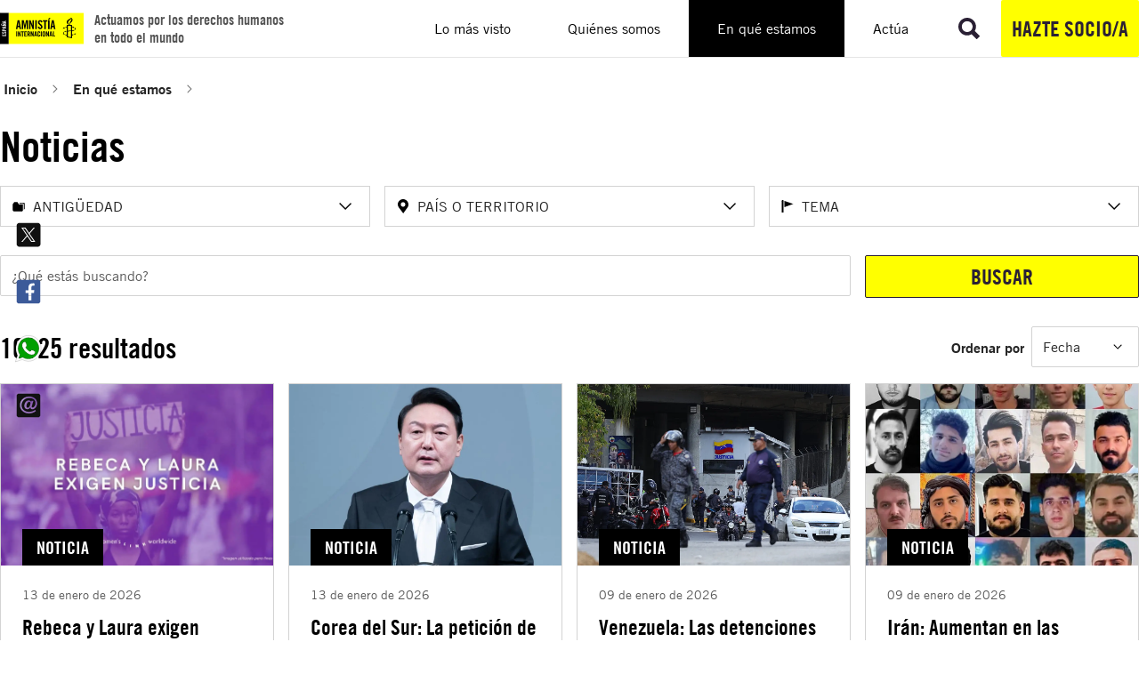

--- FILE ---
content_type: application/javascript; charset=utf-8
request_url: https://www.es.amnesty.org/typo3temp/assets/compressed/merged-0672e0e41be75b6f4c7eb8613f99afe7.js?1759733975
body_size: 66640
content:

function Util(){}Util.hasClass=function(e,t){return e.classList?e.classList.contains(t):!!e.className.match(new RegExp("(\\s|^)"+t+"(\\s|$)"))},Util.addClass=function(e,t){t=t.split(" ");e.classList?e.classList.add(t[0]):Util.hasClass(e,t[0])||(e.className+=" "+t[0]),1<t.length&&Util.addClass(e,t.slice(1).join(" "))},Util.removeClass=function(e,t){var n,t=t.split(" ");e.classList?e.classList.remove(t[0]):Util.hasClass(e,t[0])&&(n=new RegExp("(\\s|^)"+t[0]+"(\\s|$)"),e.className=e.className.replace(n," ")),1<t.length&&Util.removeClass(e,t.slice(1).join(" "))},Util.toggleClass=function(e,t,n){n?Util.addClass(e,t):Util.removeClass(e,t)},Util.setAttributes=function(e,t){for(var n in t)e.setAttribute(n,t[n])},Util.show=function(e,t){(t=null==t?!0:t)&&(e.classList.contains("hide-smooth")&&e.classList.remove("hide-smooth"),e.classList.add("show-smooth")),e.style.display="block"},Util.hide=function(e,t){(t=null==t?!0:t)?(e.classList.contains("show-smooth")&&e.classList.remove("show-smooth"),e.classList.add("hide-smooth")):e.style.display="none"},Util.addEventHandler=function(e,t,n){e.addEventListener?e.addEventListener(t,n,!1):e.attachEvent&&e.attachEvent("on"+t,n)},Util.triggerEventHandler=function(e,t){t=new Event(t);e.dispatchEvent(t)},Util.getChildrenByClassName=function(e,t){e.children;for(var n=[],i=0;i<e.children.length;i++)Util.hasClass(e.children[i],t)&&n.push(e.children[i]);return n},Util.is=function(e,t){if(t.nodeType)return e===t;for(var n="string"==typeof t?document.querySelectorAll(t):t,i=n.length;i--;)if(n[i]===e)return!0;return!1},Util.setHeight=function(n,e,i,s,o){function r(e){var e=e-(l=l||e),t=parseInt(e/s*a+n);i.style.height=t+"px",e<s?window.requestAnimationFrame(r):o()}var a=e-n,l=null;i.style.height=n+"px",window.requestAnimationFrame(r)},Util.scrollTo=function(n,i,s,e){function o(e){var e=e-(l=l||e),t=(i<e&&(e=i),Math.easeInOutQuad(e,a,n-a,i));r.scrollTo(0,t),e<i?window.requestAnimationFrame(o):s&&s()}var r=e||window,a=r.scrollTop||document.documentElement.scrollTop,l=null;e||(a=window.scrollY||document.documentElement.scrollTop);window.requestAnimationFrame(o)},Util.moveFocus=function(e){(e=e||document.getElementsByTagName("body")[0]).focus(),document.activeElement!==e&&(e.setAttribute("tabindex","-1"),e.focus())},Util.getIndexInArray=function(e,t){return Array.prototype.indexOf.call(e,t)},Util.cssSupports=function(e,t){return"CSS"in window?CSS.supports(e,t):e.replace(/-([a-z])/g,function(e){return e[1].toUpperCase()})in document.body.style},Util.setCookie=function(e,t,n){var i=new Date,n=(i.setTime(i.getTime()+24*n*60*60*1e3),"expires="+i.toUTCString());document.cookie=e+"="+t+";"+n+";path=/"},Util.getCookie=function(e){for(var t=e+"=",n=decodeURIComponent(document.cookie).split(";"),i=0;i<n.length;i++){for(var s=n[i];" "==s.charAt(0);)s=s.substring(1);if(0==s.indexOf(t))return s.substring(t.length,s.length)}return""},Util.extend=function(){var e={},t=!1,n=0,i=arguments.length;for("[object Boolean]"===Object.prototype.toString.call(arguments[0])&&(t=arguments[0],n++);n<i;n++){s=o=void 0;var s,o=arguments[n];for(s in o)Object.prototype.hasOwnProperty.call(o,s)&&(t&&"[object Object]"===Object.prototype.toString.call(o[s])?e[s]=extend(!0,e[s],o[s]):e[s]=o[s])}return e},Util.osHasReducedMotion=function(){var e;return!!window.matchMedia&&!!(e=window.matchMedia("(prefers-reduced-motion: reduce)"))&&e.matches},Element.prototype.matches||(Element.prototype.matches=Element.prototype.msMatchesSelector||Element.prototype.webkitMatchesSelector),Element.prototype.closest||(Element.prototype.closest=function(e){var t=this;if(document.documentElement.contains(t))do{if(t.matches(e))return t}while(null!==(t=t.parentElement||t.parentNode)&&1===t.nodeType);return null});{function CustomEvent(e,t){t=t||{bubbles:!1,cancelable:!1,detail:void 0};var n=document.createEvent("CustomEvent");return n.initCustomEvent(e,t.bubbles,t.cancelable,t.detail),n}"function"!=typeof window.CustomEvent&&(CustomEvent.prototype=window.Event.prototype,window.CustomEvent=CustomEvent)}function trapFocus(e){var t=e.querySelectorAll('a[href]:not([disabled]), button:not([disabled]), textarea:not([disabled]), input[type="text"]:not([disabled]), input[type="radio"]:not([disabled]), input[type="checkbox"]:not([disabled]), select:not([disabled])'),n=t[0],i=t[t.length-1];e.addEventListener("keydown",function(e){"Tab"!==e.key&&9!==e.keyCode||(e.shiftKey?document.activeElement===n&&(i.focus(),e.preventDefault()):document.activeElement===i&&(n.focus(),e.preventDefault()))})}function initAlertEvent(t){t.addEventListener("click",function(e){e.preventDefault(),Util.removeClass(t.closest(".js-alert"),"alert--is-visible")})}Math.easeInOutQuad=function(e,t,n,i){return(e/=i/2)<1?n/2*e*e+t:-n/2*(--e*(e-2)-1)+t},Math.easeInQuart=function(e,t,n,i){return n*(e/=i)*e*e*e+t},Math.easeOutQuart=function(e,t,n,i){return e/=i,-n*(--e*e*e*e-1)+t},Math.easeInOutQuart=function(e,t,n,i){return(e/=i/2)<1?n/2*e*e*e*e+t:-n/2*((e-=2)*e*e*e-2)+t},Math.easeOutElastic=function(e,t,n,i){var s=1.70158,o=.7*i,r=n;return 0==e?t:1==(e/=i)?t+n:(o=o||.3*i,s=r<Math.abs(n)?(r=n,o/4):o/(2*Math.PI)*Math.asin(n/r),r*Math.pow(2,-10*e)*Math.sin(2*Math.PI*(e*i-s)/o)+n+t)},(()=>{var i=document.getElementsByClassName("js-tab-focus");function t(){0<i.length&&(s(!1),window.addEventListener("keydown",n)),window.removeEventListener("mousedown",t)}function n(e){9===e.keyCode&&(s(!0),window.removeEventListener("keydown",n),window.addEventListener("mousedown",t))}function s(e){for(var t=e?"":"none",n=0;n<i.length;n++)i[n].style.setProperty("outline",t)}window.addEventListener("mousedown",t)})(),window.menuAim=function(e){function t(e){window.requestAnimationFrame?window.requestAnimationFrame(function(){n(e)}):n(e)}function n(e){h.push({x:e.pageX,y:e.pageY}),h.length>l&&h.shift()}function i(){a&&clearTimeout(a),u.exitMenu(this)&&(d&&u.deactivate(d),d=null)}function s(){a&&clearTimeout(a),u.enter(this),f(this)}function o(){u.exit(this)}function r(){g(this)}var d=null,h=[],c=null,a=null,u=Util.extend({menu:"",rows:!1,submenuSelector:"*",submenuDirection:"right",tolerance:75,enter:function(){},exit:function(){},activate:function(){},deactivate:function(){},exitMenu:function(){}},e),p=u.menu,l=3,m=300,g=function(e){e!=d&&(d&&u.deactivate(d),u.activate(e),d=e)},f=function(e){var t=_();t?a=setTimeout(function(){f(e)},t):g(e)},_=function(){if(d&&Util.is(d,u.submenuSelector)){var e={top:(e=(e=p).getBoundingClientRect()).top+window.pageYOffset,left:e.left+window.pageXOffset},t={x:e.left,y:e.top-u.tolerance},n={x:e.left+p.offsetWidth,y:t.y},i={x:e.left,y:e.top+p.offsetHeight+u.tolerance},s={x:e.left+p.offsetWidth,y:i.y},o=h[h.length-1],r=h[0];if(o&&!((r=r||o).x<e.left||r.x>s.x||r.y<e.top||r.y>s.y||c&&o.x==c.x&&o.y==c.y)){var e=n,a=s,s=("left"==u.submenuDirection?(e=i,a=t):"below"==u.submenuDirection?(e=s,a=i):"above"==u.submenuDirection&&(e=t,a=n),l(o,e)),i=l(o,a),t=l(r,e),n=l(r,a);if(s<t&&n<i)return c=o,m;c=null}}return 0;function l(e,t){return(t.y-e.y)/(t.x-e.x)}},v=(p.addEventListener("mouseleave",i),u.rows||p.children);if(0<v.length)for(var y=0;y<v.length;y++){w=void 0;var w=y;v[w].addEventListener("mouseenter",s),v[w].addEventListener("mouseleave",o),v[w].addEventListener("click",r)}document.addEventListener("mousemove",t),p.addEventListener("reset",function(e){e=e.detail,a&&clearTimeout(a),d&&e&&u.deactivate(d),d=null}),p.addEventListener("destroy",function(){if(p.removeEventListener("mouseleave",i),document.removeEventListener("mousemove",t),0<v.length)for(var e=0;e<v.length;e++)v[e].removeEventListener("mouseenter",s),v[e].removeEventListener("mouseleave",o),v[e].removeEventListener("click",r)})},(()=>{function e(e){this.element=e,this.delta=[!1,!1],this.dragging=!1,this.intervalId=!1,(e=this).element.addEventListener("mousedown",l.bind(e)),e.element.addEventListener("touchstart",l.bind(e))}function l(e){switch(e.type){case"mousedown":case"touchstart":s=e,(i=this).dragging=!0;var t=i;t.element.addEventListener("mousemove",l.bind(t)),t.element.addEventListener("touchmove",l.bind(t)),t.element.addEventListener("mouseup",l.bind(t)),t.element.addEventListener("mouseleave",l.bind(t)),t.element.addEventListener("touchend",l.bind(t)),i.delta=[parseInt(h(s).clientX),parseInt(h(s).clientY)],c(i,"dragStart",i.delta,s.target);break;case"mousemove":case"touchmove":a=e,(r=this).dragging&&(window.requestAnimationFrame?r.intervalId=window.requestAnimationFrame(d.bind(r,a)):r.intervalId=setTimeout(function(){d.bind(r,a)},250));break;case"mouseup":case"mouseleave":case"touchend":var n,t=this,i=e,s=t,o=(s.intervalId&&(window.requestAnimationFrame?window.cancelAnimationFrame(s.intervalId):clearInterval(s.intervalId),s.intervalId=!1),s.element.removeEventListener("mousemove",l.bind(s)),s.element.removeEventListener("touchmove",l.bind(s)),s.element.removeEventListener("mouseup",l.bind(s)),s.element.removeEventListener("mouseleave",l.bind(s)),s.element.removeEventListener("touchend",l.bind(s)),parseInt(h(i).clientX)),i=parseInt(h(i).clientY);t.delta&&(t.delta[0]||0===t.delta[0])&&(n=u(o-t.delta[0]),30<Math.abs(o-t.delta[0])&&c(t,n<0?"swipeLeft":"swipeRight",[o,i]),t.delta[0]=!1),t.delta&&(t.delta[1]||0===t.delta[1])&&(n=u(i-t.delta[1]),30<Math.abs(i-t.delta[1])&&c(t,n<0?"swipeUp":"swipeDown",[o,i]),t.delta[1]=!1),c(t,"dragEnd",[o,i]),t.dragging=!1}var r,a,i,s}function d(e){c(this,"dragging",[parseInt(h(e).clientX),parseInt(h(e).clientY)])}function h(e){return e.changedTouches?e.changedTouches[0]:e}function c(e,t,n,i){var s=!1,t=new CustomEvent(t,{detail:{x:n[0],y:n[1],origin:s=i?i:s}});e.element.dispatchEvent(t)}function u(e){return Math.sign?Math.sign(e):(0<e)-(e<0)||+e}window.SwipeContent=e;var t=document.getElementsByClassName("js-swipe-content");if(0<t.length)for(var n=0;n<t.length;n++)new e(t[n])})(),(()=>{function e(e){this.element=e,this.content=document.getElementsByClassName("js-drawer__body")[0],this.triggers=document.querySelectorAll('[aria-controls="'+this.element.getAttribute("id")+'"]'),this.firstFocusable=null,this.lastFocusable=null,this.selectedTrigger=null,this.isModal=Util.hasClass(this.element,"js-drawer--modal"),this.showClass="drawer--is-visible",this.initDrawer()}e.prototype.initDrawer=function(){var t=this;if(this.triggers)for(var e=0;e<this.triggers.length;e++)this.triggers[e].addEventListener("click",function(e){e.preventDefault(),Util.hasClass(t.element,t.showClass)?t.closeDrawer(e.target):(t.selectedTrigger=e.target,t.showDrawer(),t.initDrawerEvents())});Util.hasClass(this.element,this.showClass)&&this.initDrawerEvents()},e.prototype.showDrawer=function(){var n=this;this.content.scrollTop=0,Util.addClass(this.element,this.showClass),this.getFocusableElements(),Util.moveFocus(this.element),this.element.addEventListener("transitionend",function e(t){Util.moveFocus(n.element),n.element.removeEventListener("transitionend",e)}),this.emitDrawerEvents("drawerIsOpen",this.selectedTrigger)},e.prototype.closeDrawer=function(e){Util.removeClass(this.element,this.showClass),this.firstFocusable=null,this.lastFocusable=null,this.selectedTrigger&&this.selectedTrigger.focus(),this.cancelDrawerEvents(),this.emitDrawerEvents("drawerIsClose",e)},e.prototype.initDrawerEvents=function(){this.element.addEventListener("keydown",this),this.element.addEventListener("click",this)},e.prototype.cancelDrawerEvents=function(){this.element.removeEventListener("keydown",this),this.element.removeEventListener("click",this)},e.prototype.handleEvent=function(e){switch(e.type){case"click":this.initClick(e);case"keydown":this.initKeyDown(e)}},e.prototype.initKeyDown=function(e){e.keyCode&&27==e.keyCode||e.key&&"Escape"==e.key?this.closeDrawer(!1):this.isModal&&(e.keyCode&&9==e.keyCode||e.key&&"Tab"==e.key)&&this.trapFocus(e)},e.prototype.initClick=function(e){(e.target.closest(".js-drawer__close")||Util.hasClass(e.target,"js-drawer"))&&(e.preventDefault(),this.closeDrawer(e.target))},e.prototype.trapFocus=function(e){this.firstFocusable==document.activeElement&&e.shiftKey&&(e.preventDefault(),this.lastFocusable.focus()),this.lastFocusable!=document.activeElement||e.shiftKey||(e.preventDefault(),this.firstFocusable.focus())},e.prototype.getFocusableElements=function(){var e=this.element.querySelectorAll('[href], input:not([disabled]), select:not([disabled]), textarea:not([disabled]), button:not([disabled]), iframe, object, embed, [tabindex]:not([tabindex="-1"]), [contenteditable], audio[controls], video[controls], summary');this.getFirstVisible(e),this.getLastVisible(e)},e.prototype.getFirstVisible=function(e){for(var t=0;t<e.length;t++)if(e[t].offsetWidth||e[t].offsetHeight||e[t].getClientRects().length)return this.firstFocusable=e[t],!0},e.prototype.getLastVisible=function(e){for(var t=e.length-1;0<=t;t--)if(e[t].offsetWidth||e[t].offsetHeight||e[t].getClientRects().length)return this.lastFocusable=e[t],!0},e.prototype.emitDrawerEvents=function(e,t){e=new CustomEvent(e,{detail:t});this.element.dispatchEvent(e)};var t=document.getElementsByClassName("js-drawer");if(0<t.length)for(var n=0;n<t.length;n++)new e(t[n])})(),(()=>{function e(e){this.element=e,this.elementId=this.element.getAttribute("id"),this.menuItems=this.element.getElementsByClassName("js-menu__content"),this.trigger=document.querySelectorAll('[aria-controls="'+this.elementId+'"]'),this.selectedTrigger=!1,this.menuIsOpen=!1,this.initMenu(),this.initMenuEvents()}e.prototype.initMenu=function(){for(var e=0;e<this.trigger.length;e++)Util.setAttributes(this.trigger[e],{"aria-expanded":"false","aria-haspopup":"true"});for(e=0;e<this.menuItems.length;e++)this.menuItems[e].setAttribute("tabindex","0")},e.prototype.initMenuEvents=function(){for(var n=this,e=0;e<this.trigger.length;e++)(t=>{n.trigger[t].addEventListener("click",function(e){e.preventDefault(),Util.hasClass(n.element,"menu--is-visible")&&n.selectedTrigger!=n.trigger[t]&&n.toggleMenu(!1,!1),n.selectedTrigger=n.trigger[t],n.toggleMenu(!Util.hasClass(n.element,"menu--is-visible"),!0)})})(e);this.element.addEventListener("keydown",function(e){Util.hasClass(e.target,"js-menu__content")&&(e.keyCode&&40==e.keyCode||e.key&&"arrowdown"==e.key.toLowerCase()?n.navigateItems(e,"next"):(e.keyCode&&38==e.keyCode||e.key&&"arrowup"==e.key.toLowerCase())&&n.navigateItems(e,"prev"))})},e.prototype.toggleMenu=function(e,t){var n=this;Util.toggleClass(this.element,"menu--is-visible",e),(this.menuIsOpen=e)?(this.selectedTrigger.setAttribute("aria-expanded","true"),Util.moveFocus(this.menuItems[0]),this.element.addEventListener("transitionend",function(e){Util.moveFocus(n.menuItems[0])},{once:!0}),this.positionMenu(),Util.addClass(this.selectedTrigger,"menu-control--active")):this.selectedTrigger&&(this.selectedTrigger.setAttribute("aria-expanded","false"),t&&Util.moveFocus(this.selectedTrigger),Util.removeClass(this.selectedTrigger,"menu-control--active"),this.selectedTrigger=!1)},e.prototype.positionMenu=function(e,t){var n=this.selectedTrigger.getBoundingClientRect(),i=window.innerHeight-n.bottom<n.top,s=window.innerWidth-n.right,o=window.innerWidth<n.left+this.element.offsetWidth,r=o?"right: "+s+"px;":"left: "+n.left+"px;",a=i?"bottom: "+(window.innerHeight-n.top)+"px;":"top: "+n.bottom+"px;",o=(o&&s+this.element.offsetWidth>window.innerWidth&&(r="left: "+parseInt((window.innerWidth-this.element.offsetWidth)/2)+"px;"),i?n.top-20:window.innerHeight-n.bottom-20);this.element.setAttribute("style",r+a+"max-height:"+Math.floor(o)+"px;")},e.prototype.navigateItems=function(e,t){e.preventDefault();e=Util.getIndexInArray(this.menuItems,e.target),t="next"==t?e+1:e-1;(t=t<0?this.menuItems.length-1:t)>this.menuItems.length-1&&(t=0),Util.moveFocus(this.menuItems[t])},e.prototype.checkMenuFocus=function(){var e=document.activeElement.closest(".js-menu");e&&this.element.contains(e)||this.toggleMenu(!1,!1)},e.prototype.checkMenuClick=function(e){this.element.contains(e)||e.closest('[aria-controls="'+this.elementId+'"]')||this.toggleMenu(!1)},window.Menu=e;var t=document.getElementsByClassName("js-menu");if(0<t.length){for(var n=[],i=[],s=0;s<t.length;s++){o=void 0;var o=s;n.push(new e(t[o])),(o=t[o].getAttribute("data-scrollable-element"))&&!i.includes(o)&&i.push(o)}window.addEventListener("keyup",function(e){e.keyCode&&9==e.keyCode||e.key&&"tab"==e.key.toLowerCase()?n.forEach(function(e){e.checkMenuFocus()}):(e.keyCode&&27==e.keyCode||e.key&&"escape"==e.key.toLowerCase())&&n.forEach(function(e){e.toggleMenu(!1,!1)})}),window.addEventListener("click",function(t){n.forEach(function(e){e.checkMenuClick(t.target)})}),window.addEventListener("resize",function(e){n.forEach(function(e){e.toggleMenu(!1,!1)})}),window.addEventListener("scroll",function(e){n.forEach(function(e){e.menuIsOpen&&e.toggleMenu(!1,!1)})});for(var r=0;r<i.length;r++){var a=document.querySelector(i[r]);a&&a.addEventListener("scroll",function(e){n.forEach(function(e){e.menuIsOpen&&e.toggleMenu(!1,!1)})})}}})(),(()=>{function e(e){this.element=e,this.items=Util.getChildrenByClassName(this.element,"menu-bar__item"),this.mobHideItems=this.element.getElementsByClassName("menu-bar__item--hide"),this.moreItemsTrigger=this.element.getElementsByClassName("js-menu-bar__trigger");for(var t=this,n=t,i=!1,s=0;s<n.items.length;s++)0==s||i?n.items[s].setAttribute("tabindex","0"):n.items[s].setAttribute("tabindex","-1"),i=0==s&&0<n.moreItemsTrigger.length;var o=t;if(0==o.mobHideItems.length)0<o.moreItemsTrigger.length&&o.element.removeChild(o.moreItemsTrigger[0]);else if(0!=o.moreItemsTrigger.length){var r="";o.menuControlId="submenu-bar-"+Date.now();for(var a=0;a<o.mobHideItems.length;a++){var l=o.mobHideItems[a].cloneNode(!0),d=l.getElementsByTagName("svg")[0],l=l.getElementsByClassName("menu-bar__label")[0];d.setAttribute("class","icon menu__icon"),r=r+'<li role="menuitem"><span class="menu__content js-menu__content">'+d.outerHTML+"<span>"+l.innerHTML+"</span></span></li>"}Util.setAttributes(o.moreItemsTrigger[0],{role:"button","aria-expanded":"false","aria-controls":o.menuControlId,"aria-haspopup":"true"});var e=document.createElement("menu"),h=o.element.getAttribute("data-menu-class");Util.setAttributes(e,{id:o.menuControlId,class:"menu js-menu "+h}),e.innerHTML=r,document.body.appendChild(e),o.subMenu=e,o.subItems=e.getElementsByTagName("li"),o.menuInstance=new Menu(o.subMenu)}c(t),Util.addClass(t.element,"menu-bar--loaded"),t.element.addEventListener("update-menu-bar",function(e){c(t),t.menuInstance&&t.menuInstance.toggleMenu(!1,!1)}),0<t.moreItemsTrigger.length&&(t.moreItemsTrigger[0].addEventListener("keydown",function(e){(e.keyCode&&13==e.keyCode||e.key&&"enter"==e.key.toLowerCase())&&t.menuInstance&&(t.menuInstance.selectedTrigger=t.moreItemsTrigger[0],t.menuInstance.toggleMenu(!Util.hasClass(t.subMenu,"menu--is-visible"),!0))}),t.subMenu.addEventListener("keydown",function(e){(e.keyCode&&27==e.keyCode||e.key&&"escape"==e.key.toLowerCase())&&t.menuInstance&&t.menuInstance.toggleMenu(!1,!0)})),t.element.addEventListener("keydown",function(e){e.keyCode&&39==e.keyCode||e.key&&"arrowright"==e.key.toLowerCase()?u(t.items,e,"next"):(e.keyCode&&37==e.keyCode||e.key&&"arrowleft"==e.key.toLowerCase())&&u(t.items,e,"prev")})}function c(e){var t=getComputedStyle(e.element,":before").getPropertyValue("content").replace(/\'|"/g,"");Util.toggleClass(e.element,"menu-bar--collapsed","collapsed"==t)}function u(e,t,n,i){t.preventDefault();i=void 0!==i?i:Util.getIndexInArray(e,t.target),i="next"==n?i+1:i-1;null===e[i=(i=i<0?e.length-1:i)>e.length-1?0:i].offsetParent?u(e,t,n,i):Util.moveFocus(e[i])}var t=document.getElementsByClassName("js-menu-bar");if(0<t.length){for(var n,i,s=0,o=[],r=0;r<t.length;r++){var a=getComputedStyle(t[r],":before").getPropertyValue("content");a&&""!=a&&"none"!=a&&(a=r,o.push(new e(t[a])),s+=1)}function l(){for(var e=0;e<t.length;e++)t[e].dispatchEvent(i)}0<s&&(n=!1,i=new CustomEvent("update-menu-bar"),window.addEventListener("resize",function(e){clearTimeout(n),n=setTimeout(l,150)}),window.addEventListener("click",function(n){o.forEach(function(e){var t;e=e,t=n.target,!e.menuInstance||e.moreItemsTrigger[0].contains(t)||e.subMenu.contains(t)||e.menuInstance.toggleMenu(!1,!1)})}))}})(),(()=>{function c(e){this.options=(n=c.defaults,(t={}).element=(void 0!==(e=e).element?e:n).element,t.navigation=(void 0!==e.navigation?e:n).navigation,t.autoplay=(void 0!==e.autoplay?e:n).autoplay,t.autoplayInterval=(void 0!==e.autoplayInterval?e:n).autoplayInterval,t.swipe=(void 0!==e.swipe?e:n).swipe,t),this.element=this.options.element,this.items=this.element.getElementsByClassName("js-slideshow__item"),this.controls=this.element.getElementsByClassName("js-slideshow__control"),this.selectedSlide=0,this.autoplayId=!1,this.autoplayPaused=!1,this.navigation=!1,this.navCurrentLabel=!1,this.ariaLive=!1,this.moveFocus=!1,this.animating=!1,this.supportAnimation=Util.cssSupports("transition"),this.animationOff=!Util.hasClass(this.element,"slideshow--transition-fade")&&!Util.hasClass(this.element,"slideshow--transition-slide")&&!Util.hasClass(this.element,"slideshow--transition-prx"),this.animationType=Util.hasClass(this.element,"slideshow--transition-prx")?"prx":"slide",this.animatingClass="slideshow--is-animating";(e=this).element.getElementsByClassName("slideshow__item--selected").length<1&&Util.addClass(e.items[0],"slideshow__item--selected"),e.selectedSlide=Util.getIndexInArray(e.items,e.element.getElementsByClassName("slideshow__item--selected")[0]);var t,n=document.createElement("div"),s=(Util.setAttributes(n,{class:"sr-only js-slideshow__aria-live","aria-live":"polite","aria-atomic":"true"}),e.element.appendChild(n),e.ariaLive=n,this);if(s.options.navigation){if(0==s.element.getElementsByClassName("js-slideshow__navigation").length){var i=document.createElement("ol"),o="",r="slideshow__navigation js-slideshow__navigation";s.items.length<=1&&(r+=" is-hidden"),i.setAttribute("class",r);for(var a=0;a<s.items.length;a++)o=o+"<li "+(a==s.selectedSlide?'class="slideshow__nav-item slideshow__nav-item--selected js-slideshow__nav-item"':'class="slideshow__nav-item js-slideshow__nav-item"')+(a==s.selectedSlide?'aria-current="slide-selected"':"")+'><button class="reset js-tab-focus"><span class="sr-only">'+(a+1)+"</span>"+(a==s.selectedSlide?'<span class="sr-only js-slideshow__nav-current-label">Current Item</span>':"")+"</button></li>";i.innerHTML=o,s.element.appendChild(i)}s.navCurrentLabel=s.element.getElementsByClassName("js-slideshow__nav-current-label")[0],s.navigation=s.element.getElementsByClassName("js-slideshow__nav-item");r=s.element.getElementsByClassName("js-slideshow__navigation")[0];r.addEventListener("click",function(e){u(s,e,!0)}),r.addEventListener("keyup",function(e){u(s,e,"enter"==e.key.toLowerCase())})}if(0<s.controls.length&&(s.items.length<=1&&(Util.addClass(s.controls[0],"is-hidden"),Util.addClass(s.controls[1],"is-hidden")),s.controls[0].addEventListener("click",function(e){e.preventDefault(),s.showPrev(),g(s)}),s.controls[1].addEventListener("click",function(e){e.preventDefault(),s.showNext(),g(s)})),s.options.swipe&&(new SwipeContent(s.element),s.element.addEventListener("swipeLeft",function(e){s.showNext(),g(s)}),s.element.addEventListener("swipeRight",function(e){s.showPrev(),g(s)})),s.options.autoplay&&(s.startAutoplay(),s.element.addEventListener("mouseenter",function(e){s.pauseAutoplay(),s.autoplayPaused=!0}),s.element.addEventListener("focusin",function(e){s.pauseAutoplay(),s.autoplayPaused=!0}),s.element.addEventListener("mouseleave",function(e){s.autoplayPaused=!1,s.startAutoplay()}),s.element.addEventListener("focusout",function(e){s.autoplayPaused=!1,s.startAutoplay()})),i=s.element.getAttribute("id")){for(var l=document.querySelectorAll('[data-controls="'+i+'"]'),a=0;a<l.length;a++)(()=>{var n,i;n=s,(i=l[a]).addEventListener("click",function(e){var t=i.getAttribute("data-index");t&&t!=n.selectedSlide+1&&(e.preventDefault(),m(n,t-1,!1))})})();0<l.length&&r.remove()}s.element.addEventListener("selectNewItem",function(e){e.detail&&e.detail-1!=s.selectedSlide&&m(s,e.detail-1,!1)});for(var d=this,h=0;h<d.items.length;h++)(e=>{d.items[e].addEventListener("animationend",function(){p(d,d.items[e])}),d.items[e].addEventListener("transitionend",function(){p(d,d.items[e])})})(h)}function u(e,t,n){t=Util.hasClass(t.target,"js-slideshow__nav-item")?t.target:t.target.closest(".js-slideshow__nav-item");n&&t&&!Util.hasClass(t,"slideshow__nav-item--selected")&&(e.showItem(Util.getIndexInArray(e.navigation,t)),e.moveFocus=!0,g(e))}function p(e,t){setTimeout(function(){Util.hasClass(t,"slideshow__item--selected")&&(e.moveFocus&&Util.moveFocus(t),o(e,"newItemVisible",e.selectedSlide),e.moveFocus=!1),Util.removeClass(t,"slideshow__item--"+e.animationType+"-out-left slideshow__item--"+e.animationType+"-out-right slideshow__item--"+e.animationType+"-in-left slideshow__item--"+e.animationType+"-in-right"),t.removeAttribute("aria-hidden"),e.animating=!1,Util.removeClass(e.element,e.animatingClass)},100)}function m(e,t,n){var i,s;e.items.length<=1||e.animating&&e.supportAnimation||(e.animating=!0,Util.addClass(e.element,e.animatingClass),t<0?t=e.items.length-1:t>=e.items.length&&(t=0),i=((e,t,n,i)=>t?"next"==t?"slideshow__item--"+e.animationType+"-out-right":"slideshow__item--"+e.animationType+"-out-left":i<n?"slideshow__item--"+e.animationType+"-out-left":"slideshow__item--"+e.animationType+"-out-right")(e,n,e.selectedSlide,t),n=((e,t,n,i)=>t?"next"==t?"slideshow__item--"+e.animationType+"-in-right":"slideshow__item--"+e.animationType+"-in-left":i<n?"slideshow__item--"+e.animationType+"-in-left":"slideshow__item--"+e.animationType+"-in-right")(e,n,e.selectedSlide,t),e.animationOff||Util.addClass(e.items[e.selectedSlide],i),Util.removeClass(e.items[e.selectedSlide],"slideshow__item--selected"),e.items[e.selectedSlide].setAttribute("aria-hidden","true"),e.animationOff?Util.addClass(e.items[t],"slideshow__item--selected"):Util.addClass(e.items[t],n+" slideshow__item--selected"),i=t,s=(n=e).selectedSlide,n.navigation&&(Util.removeClass(n.navigation[s],"slideshow__nav-item--selected"),n.navigation[s].removeAttribute("aria-current"),Util.addClass(n.navigation[i],"slideshow__nav-item--selected"),n.navigation[i].setAttribute("aria-current","slide-selected"),n.navCurrentLabel.parentElement.removeChild(n.navCurrentLabel),n.navigation[i].getElementsByTagName("button")[0].appendChild(n.navCurrentLabel)),e.selectedSlide=t,e.pauseAutoplay(),e.startAutoplay(),s=t,(s=(i=e).items[s].getAttribute("data-theme"))?(i.navigation&&i.navigation[0].parentElement.setAttribute("data-theme",s),i.controls[0]&&i.controls[0].parentElement.setAttribute("data-theme",s)):(i.navigation&&i.navigation[0].parentElement.removeAttribute("data-theme"),i.controls[0]&&i.controls[0].parentElement.removeAttribute("data-theme")),o(e,"newItemSelected",e.selectedSlide),e.animationOff&&(e.animating=!1,Util.removeClass(e.element,e.animatingClass)))}function o(e,t,n){t=new CustomEvent(t,{detail:n});e.element.dispatchEvent(t)}function g(e){e.ariaLive.innerHTML="Item "+(e.selectedSlide+1)+" of "+e.items.length}c.prototype.showNext=function(){m(this,this.selectedSlide+1,"next")},c.prototype.showPrev=function(){m(this,this.selectedSlide-1,"prev")},c.prototype.showItem=function(e){m(this,e,!1)},c.prototype.startAutoplay=function(){var e=this;!this.options.autoplay||this.autoplayId||this.autoplayPaused||(e.autoplayId=setInterval(function(){e.showNext()},e.options.autoplayInterval))},c.prototype.pauseAutoplay=function(){this.options.autoplay&&(clearInterval(this.autoplayId),this.autoplayId=!1)},c.defaults={element:"",navigation:!0,autoplay:!1,autoplayInterval:5e3,swipe:!1},window.Slideshow=c;var e,t,n,i,s,r=document.getElementsByClassName("js-slideshow");if(0<r.length)for(var a=0;a<r.length;a++)s=i=n=t=void 0,t=!r[e=a].getAttribute("data-navigation")||"off"!=r[e].getAttribute("data-navigation"),n=!(!r[e].getAttribute("data-autoplay")||"on"!=r[e].getAttribute("data-autoplay")),i=r[e].getAttribute("data-autoplay-interval")?r[e].getAttribute("data-autoplay-interval"):5e3,s=!(!r[e].getAttribute("data-swipe")||"on"!=r[e].getAttribute("data-swipe")),new c({element:r[e],navigation:t,autoplay:n,autoplayInterval:i,swipe:s})})(),(()=>{function e(e){this.element=e,this.slideshow=this.element.getElementsByClassName("slideshow")[0],this.slideshowItems=this.slideshow.getElementsByClassName("js-slideshow__item"),this.carousel=this.element.getElementsByClassName("thumbslide__nav-wrapper")[0],this.carouselList=this.carousel.getElementsByClassName("thumbslide__nav-list")[0],this.carouselListWrapper=this.carousel.getElementsByClassName("thumbslide__nav")[0],this.carouselControls=this.element.getElementsByClassName("js-thumbslide__tb-control"),this.prevControl=this.carouselControls[0],this.nextControl=this.carouselControls[1],this.slideshowObj=!1,this.thumbItems=!1,this.thumbOriginalWidth=!1,this.thumbOriginalHeight=!1,this.thumbVisibItemsNb=!1,this.itemsWidth=!1,this.itemsHeight=!1,this.itemsMargin=!1,this.thumbTranslateContainer=!1,this.thumbTranslateVal=0,this.thumbVertical=Util.hasClass(this.element,"thumbslide--vertical"),this.recursiveDirection=!1,this.thumbDragging=!1,this.dragStart=!1,this.resize=!1,this.loaded=!1;for(var t,n,i,s=this,o="",r=0;r<s.slideshowItems.length;r++){var a=s.slideshowItems[r].getAttribute("data-thumb"),l=s.slideshowItems[r].getAttribute("data-alt");o=o+'<li class="thumbslide__nav-item"><a href="javascript:void(0);"><img src="'+a+'" alt="'+(l=l||"Image Preview")+'"></a></li>'}s.carouselList.innerHTML=o,(s.thumbVertical?function e(t){t.loaded?(c(t),p(t,0),m(t),u(t)):setTimeout(function(){e(t)},100)}:h)(s),t=!(!(e=this).slideshow.getAttribute("data-autoplay")||"on"!=e.slideshow.getAttribute("data-autoplay")),n=e.slideshow.getAttribute("data-autoplay-interval")?e.slideshow.getAttribute("data-autoplay-interval"):5e3,i=!(!e.slideshow.getAttribute("data-swipe")||"on"!=e.slideshow.getAttribute("data-swipe")),e.slideshowObj=new Slideshow({element:e.slideshow,navigation:!1,autoplay:t,autoplayInterval:n,swipe:i});var d=this;d.thumbVertical?((e=new Image).onload=function(){d.loaded=!0},e.onerror=function(){d.loaded=!0},e.src=d.slideshowItems[0].getAttribute("data-thumb")):(p(d,0),m(d),u(d))}function h(e){e.thumbItems=e.carouselList.getElementsByClassName("thumbslide__nav-item");var t=window.getComputedStyle(e.thumbItems[0]),n=window.getComputedStyle(e.carouselListWrapper),i=parseFloat(t.getPropertyValue("width")),t=parseFloat(t.getPropertyValue("margin-right")),s=parseFloat(n.getPropertyValue("padding-left")),n=parseFloat(n.getPropertyValue("width"));return e.thumbOriginalWidth?i=e.thumbOriginalWidth:e.thumbOriginalWidth=i,e.thumbVisibItemsNb=parseInt((n-2*s+t)/(i+t)),e.itemsWidth=(n-2*s+t)/e.thumbVisibItemsNb-t,e.thumbTranslateContainer=(e.itemsWidth+t)*e.thumbVisibItemsNb,e.itemsMargin=t,g||(e.carouselList.style.width=(e.itemsWidth+t)*e.slideshowItems.length+"px"),d(e),n}function c(e){e.thumbItems=e.carouselList.getElementsByClassName("thumbslide__nav-item");var t,n,i=window.getComputedStyle(e.thumbItems[0]),s=window.getComputedStyle(e.carouselListWrapper),o=parseFloat(i.getPropertyValue("width")),r=parseFloat(i.getPropertyValue("height")),a=o/r,i=parseFloat(i.getPropertyValue("margin-bottom")),l=parseFloat(s.getPropertyValue("padding-top")),s=(parseFloat(s.getPropertyValue("width")),parseFloat(s.getPropertyValue("height")));g||(s=parseFloat(window.getComputedStyle(e.element).getPropertyValue("height"))),e.thumbOriginalHeight?(t=e,Util.cssSupports("color","var(--var-name)")&&(n=parseInt(getComputedStyle(t.element).getPropertyValue("--thumbslide-thumbnail-auto-size")))!=t.thumbOriginalWidth&&(t.thumbOriginalHeight=parseFloat(t.thumbOriginalHeight*(n/t.thumbOriginalWidth)),t.thumbOriginalWidth=n),r=e.thumbOriginalHeight):(e.thumbOriginalHeight=r,e.thumbOriginalWidth=o),e.thumbVisibItemsNb=parseInt((s-2*l+i)/(r+i)),e.itemsHeight=(s-2*l+i)/e.thumbVisibItemsNb-i,e.itemsWidth=e.itemsHeight*a,e.thumbTranslateContainer=(e.itemsHeight+i)*e.thumbVisibItemsNb,e.itemsMargin=i,g||(e.carousel.style.height=(e.itemsHeight+i)*e.slideshowItems.length+"px",e.carouselListWrapper.style.height=s+"px"),d(e)}function d(e){for(var t,n=0;n<e.thumbItems.length;n++)e.thumbItems[n].style.width=e.itemsWidth+"px",e.thumbVertical&&(e.thumbItems[n].style.height=e.itemsHeight+"px");e.thumbVertical&&(t=parseFloat(window.getComputedStyle(e.carouselListWrapper).getPropertyValue("padding-left")),e.carousel.style.width=e.itemsWidth+2*t+"px",g||(e.slideshow.style.width=parseFloat(window.getComputedStyle(e.element).getPropertyValue("width"))-(e.itemsWidth+2*t)-10+"px"))}function u(n){n.slideshowObj.element.addEventListener("newItemSelected",function(e){p(n,e.detail)}),n.carouselList.addEventListener("click",function(e){n.thumbDragging||(e=e.target.closest(".thumbslide__nav-item"))&&!Util.hasClass(e,"thumbslide__nav-item--active")&&n.slideshowObj.showItem(Util.getIndexInArray(n.carouselList.getElementsByClassName("thumbslide__nav-item"),e))}),n.prevControl.addEventListener("click",function(e){e=e.target.closest(".js-thumbslide__tb-control");Util.hasClass(e,"prev-button")&&r(n,"prev")}),n.nextControl.addEventListener("click",function(e){e=e.target.closest(".js-thumbslide__tb-control");Util.hasClass(e,"next-button")&&r(n,"next")}),window.addEventListener("resize",function(e){n.resize||(n.resize=!0,window.requestAnimationFrame(function(){var e=this;(e.thumbVertical?c:h)(e);d(e);var t=l(e),n=h(e);a(e,n),0<-1*e.thumbTranslateVal%(t+e.itemsMargin)&&(e.thumbTranslateVal=-1*parseInt(-1*e.thumbTranslateVal/(t+e.itemsMargin))*(t+e.itemsMargin),r(e,!1));e.resize=!1}.bind(n)))}),new SwipeContent(n.carouselList),n.carouselList.addEventListener("dragStart",function(e){var s,e=o(n,e);n.dragStart=e,(s=n).carouselList.addEventListener("dragEnd",function e(t){var n,i,t=o(s,t);s.thumbTranslateVal=(t=(n=s).thumbTranslateVal+t-s.dragStart,i=l(n),Math.round(t/(i+n.itemsMargin))*(i+n.itemsMargin)),r(s,!1),s.dragStart=!1,Util.removeClass(s.carouselList,"thumbslide__nav-list--no-transition"),s.carouselList.removeEventListener("dragEnd",e),setTimeout(function(){s.thumbDragging=!1},50),Util.removeClass(s.element,"thumbslide__nav-list--dragging")})}),n.carouselList.addEventListener("dragging",function(e){var t;n.dragStart&&(e=o(n,e),n.slideshowObj.animating||Math.abs(e-n.dragStart)<20||(Util.addClass(n.element,"thumbslide__nav-list--dragging"),n.thumbDragging=!0,Util.addClass(n.carouselList,"thumbslide__nav-list--no-transition"),t=n.thumbVertical?"translateY":"translateX",i(n,t+"("+(n.thumbTranslateVal+e-n.dragStart)+"px)")))})}function o(e,t){return e.thumbVertical?t.detail.y:t.detail.x}function r(e,t){var n=l(e),t=("next"==t?e.thumbTranslateVal=e.thumbTranslateVal-e.thumbTranslateContainer:"prev"==t&&(e.thumbTranslateVal=e.thumbTranslateVal+e.thumbTranslateContainer),-1*e.thumbTranslateVal>=(e.thumbItems.length-e.thumbVisibItemsNb)*(n+e.itemsMargin)&&(e.thumbTranslateVal=(e.thumbItems.length-e.thumbVisibItemsNb)*(n+e.itemsMargin)*-1),0<e.thumbTranslateVal&&(e.thumbTranslateVal=0),e.thumbVertical?"translateY":"translateX");i(e,t+"("+e.thumbTranslateVal+"px)"),m(e)}function p(e,t){var n=e.carouselList.getElementsByClassName("thumbslide__nav-item--active");0<n.length&&Util.removeClass(n[0],"thumbslide__nav-item--active"),Util.addClass(e.thumbItems[t],"thumbslide__nav-item--active"),function e(t,n){var i=l(t);{var s;!(0<=(n+1-t.thumbVisibItemsNb)*(i+t.itemsMargin)+t.thumbTranslateVal||n*(i+t.itemsMargin)+t.thumbTranslateVal<=0&&t.thumbTranslateVal<0)||(s=0<=(n+1-t.thumbVisibItemsNb)*(i+t.itemsMargin)+t.thumbTranslateVal?1:-1,t.recursiveDirection&&t.recursiveDirection!=s)?(t.recursiveDirection=!1,r(t,!1)):(t.thumbTranslateVal=-1*s*(i+t.itemsMargin)+t.thumbTranslateVal,t.recursiveDirection=s,e(t,n))}}(e,t)}function a(e,t){var n=l(e);t+100<e.thumbItems.length*(n+e.itemsMargin)?(Util.removeClass(e.carouselControls[0],"thumbslide__tb-control--hidden"),Util.removeClass(e.carouselControls[1],"thumbslide__tb-control--hidden")):(Util.addClass(e.carouselControls[0],"thumbslide__tb-control--hidden"),Util.addClass(e.carouselControls[1],"thumbslide__tb-control--hidden"))}function m(e){var t=l(e),n=0!=e.thumbTranslateVal,i=e.thumbTranslateVal!=(e.thumbItems.length-e.thumbVisibItemsNb)*(t+e.itemsMargin)*-1&&e.thumbItems.length>e.thumbVisibItemsNb,s=(s=e,s=window.getComputedStyle(e.carouselListWrapper),parseFloat(s.getPropertyValue("width"))+100);Util.toggleClass(e.carouselListWrapper,"thumbslide__nav--scroll-start",n),Util.toggleClass(e.carouselListWrapper,"thumbslide__nav--scroll-end",i),0!=e.carouselControls.length&&(Util.toggleClass(e.carouselControls[0],"thumbslide__tb-control--disabled",0==e.thumbTranslateVal),Util.toggleClass(e.carouselControls[1],"thumbslide__tb-control--disabled",e.thumbTranslateVal==(e.thumbItems.length-e.thumbVisibItemsNb)*(t+e.itemsMargin)*-1),a(e,s))}function l(e){return e.thumbVertical?e.itemsHeight:e.itemsWidth}function i(e,t){e.carouselList.style.transform=t,e.carouselList.style.msTransform=t}var t=document.getElementsByClassName("js-thumbslide"),g=Util.cssSupports("align-items","stretch");if(0<t.length)for(var n=0;n<t.length;n++)new e(t[n])})(),(()=>{var e=document.getElementsByClassName("js-anim-menu-btn");if(0<e.length)for(var t=0;t<e.length;t++)(()=>{var n;(n=e[t]).addEventListener("click",function(e){e.preventDefault();var t=!Util.hasClass(n,"anim-menu-btn--state-b"),e=(Util.toggleClass(n,"anim-menu-btn--state-b",t),new CustomEvent("anim-menu-btn-clicked",{detail:t}));n.dispatchEvent(e)})})()})(),(()=>{function r(e){if("CSS"in window&&CSS.supports("color","var(--color-var)")){this.options=Util.extend(r.defaults,e),this.element=this.options.element,this.input=this.element.getElementsByClassName("js-autocomplete__input")[0],this.results=this.element.getElementsByClassName("js-autocomplete__results")[0],this.resultsList=this.results.getElementsByClassName("js-autocomplete__list")[0],this.ariaResult=this.element.getElementsByClassName("js-autocomplete__aria-results"),this.resultClassName=0<this.element.getElementsByClassName("js-autocomplete__item").length?"js-autocomplete__item":"js-autocomplete__result",this.inputVal="",this.typeId=!1,this.searchingClass=this.element.getAttribute("data-autocomplete-searching-class")||"autocomplete--searching",this.dropdownActiveClass=this.element.getAttribute("data-autocomplete-dropdown-visible-class")||this.element.getAttribute("data-dropdown-active-class"),this.truncateDropdown=!(!this.element.getAttribute("data-autocomplete-dropdown-truncate")||"on"!=this.element.getAttribute("data-autocomplete-dropdown-truncate"));var t=e=this,n=(Util.setAttributes(t.input,{role:"combobox","aria-autocomplete":"list"}),t.resultsList.getAttribute("id")),i=(n&&t.input.setAttribute("aria-owns",n),t.resultsList.setAttribute("role","list"),e);i.templateItems=i.resultsList.querySelectorAll("."+i.resultClassName+"[data-autocomplete-template]"),i.templateItems.length<1&&(i.templateItems=i.resultsList.querySelectorAll("."+i.resultClassName)),i.templates=[];for(var s=0;s<i.templateItems.length;s++)i.templates[s]=i.templateItems[s].getAttribute("data-autocomplete-template");var o=e;o.input.addEventListener("keyup",function(e){var t;t=o,("arrowdown"==(e=e).key.toLowerCase()||"40"==e.keyCode?e=>{Util.hasClass(e.element,e.dropdownActiveClass)&&(h(e),c(e.resultsItems[0]).focus())}:l)(t)}),o.input.addEventListener("focus",function(e){l(o,!0)}),o.input.addEventListener("blur",function(e){a(o,e)}),o.resultsList.addEventListener("keydown",function(e){var t,n,i;t=o,n="arrowdown"==(e=e).key.toLowerCase()||"40"==e.keyCode,i="arrowup"==e.key.toLowerCase()||"38"==e.keyCode,(n||i)&&(e.preventDefault(),i=document.activeElement.closest("."+t.resultClassName)||document.activeElement,e=Util.getIndexInArray(t.resultsItems,i),(e=(e=n?e+1:e-1)<0?t.resultsItems.length-1:e)>=t.resultsItems.length&&(e=0),c(t.resultsItems[e]).focus())}),o.resultsList.addEventListener("focusout",function(e){a(o,e)}),window.addEventListener("keyup",function(e){e.keyCode&&27==e.keyCode||e.key&&"escape"==e.key.toLowerCase()?d(o,!1):(e.keyCode&&13==e.keyCode||e.key&&"enter"==e.key.toLowerCase())&&u(o,document.activeElement.closest("."+o.resultClassName),e)}),o.resultsList.addEventListener("click",function(e){u(o,e.target.closest("."+o.resultClassName),e)})}}function a(e,t){e.element.contains(t.relatedTarget)||d(e,!1)}function l(e,t){var n=e.input.value;n==e.inputVal&&!t||(e.inputVal=n,e.typeId&&clearInterval(e.typeId),e.inputVal.length<e.options.characters?d(e,!1):t?i(e):e.typeId=setTimeout(function(){i(e)},e.options.debounce))}function d(e,t){var n,i;t?Util.hasClass(e.element,e.dropdownActiveClass)||(Util.addClass(e.element,e.dropdownActiveClass),e.input.setAttribute("aria-expanded",!0),(t=e).truncateDropdown&&(t.resultsList.style.maxHeight="",n=window.innerHeight-t.input.getBoundingClientRect().bottom-10,i=parseInt(getComputedStyle(t.resultsList).maxHeight),t.resultsList.style.maxHeight=n<i?n+"px":"")):Util.hasClass(e.element,e.dropdownActiveClass)&&(e.resultsList.contains(document.activeElement)&&e.input.focus(),Util.removeClass(e.element,e.dropdownActiveClass),e.input.removeAttribute("aria-expanded"),h(e))}function i(o){Util.addClass(o.element,o.searchingClass),o.options.searchData(o.inputVal,function(e){for(var t=o,n=e,i="",s=0;s<n.length;s++)i+=((e,t)=>{var n,i=((e,t)=>{var n=!1;if(1!=e.templateItems.length&&t.template){for(var i=0;i<e.templateItems.length;i++)t.template==e.templates[i]&&(n=e.templateItems[i]);n=n||e.templateItems[0]}else n=e.templateItems[0];return n.cloneNode(!0)})(e,t);for(n in Util.removeClass(i,"is-hidden"),i.setAttribute("tabindex","-1"),t)if(t.hasOwnProperty(n)){if("label"==n){s=void 0;o=void 0;r=void 0;var s=i;var o=t[n];var r=s.querySelector("[data-autocomplete-label]");r?r.textContent=o:s.textContent=o}if("class"==n){a=void 0;l=void 0;var a=i;var l=t[n];Util.addClass(a,l)}if("url"==n){d=void 0;h=void 0;var d=i;var h=t[n];(d=d.querySelector("[data-autocomplete-url]"))&&d.setAttribute("href",h)}else{c=void 0;u=void 0;p=void 0;var c=i;var u=n;var p=t[n];(c=c.querySelector("[data-autocomplete-"+u+"]"))&&(c.hasAttribute("data-autocomplete-html")?c.innerHTML=p:c.textContent=p)}}return i.outerHTML})(t,n[s]);t.resultsList.innerHTML=i,Util.removeClass(o.element,o.searchingClass),d(o,!0),(e=o).resultsItems=e.resultsList.querySelectorAll("."+e.resultClassName+'[tabindex="-1"]'),0!=e.ariaResult.length&&(e.ariaResult[0].textContent=e.resultsItems.length)})}function h(e){e.typeId&&clearInterval(e.typeId),e.typeId=!1}function c(e){var t=e.querySelectorAll("button:not([disabled]), [href]");return e=0<t.length?t[0]:e}function u(e,t,n){t&&(e.options.onClick?e.options.onClick(t,e,n):(e.input.value=((n=t).querySelector("[data-autocomplete-label]")||n).textContent,d(e,!1)),e.inputVal=e.input.value)}r.defaults={element:"",debounce:200,characters:0,searchData:!1,onClick:!1},window.Autocomplete=r})(),(()=>{function n(e){this.element=e,this.trigger=this.element.getElementsByClassName("dropdown__trigger")[0],this.dropdown=this.element.getElementsByClassName("dropdown__menu")[0],this.triggerFocus=!1,this.dropdownFocus=!1,this.hideInterval=!1,this.dropdownSubElements=this.element.getElementsByClassName("dropdown__sub-wrapper"),this.prevFocus=!1,this.addDropdownEvents()}n.prototype.addDropdownEvents=function(){var t=this;this.placeElement(),this.element.addEventListener("placeDropdown",function(e){t.placeElement()}),this.initElementEvents(this.trigger,this.triggerFocus),this.initElementEvents(this.dropdown,this.dropdownFocus),this.initSublevels()},n.prototype.placeElement=function(){this.dropdown.removeAttribute("style");var e=this.trigger.getBoundingClientRect(),e=window.innerWidth<e.left+parseInt(getComputedStyle(this.dropdown).getPropertyValue("width"));this.dropdown.setAttribute("style",e?"right: 0px; left: auto;":"left: 0px; right: auto;")},n.prototype.initElementEvents=function(e,t){var n=this;e.addEventListener("mouseenter",function(){n.showDropdown()}),e.addEventListener("focus",function(){n.showDropdown()}),e.addEventListener("mouseleave",function(){n.hideDropdown()}),e.addEventListener("focusout",function(){n.hideDropdown()})},n.prototype.showDropdown=function(){this.hideInterval&&clearInterval(this.hideInterval),this.dropdown.removeAttribute("style"),this.placeElement(),this.showLevel(this.dropdown,!0)},n.prototype.hideDropdown=function(){var t=this;this.hideInterval&&clearInterval(this.hideInterval),this.hideInterval=setTimeout(function(){var e=document.activeElement.closest(".dropdown"),e=e&&e==t.element;t.triggerFocus||t.dropdownFocus||e||(t.hideLevel(t.dropdown,!0),t.hideSubLevels(),t.prevFocus=!1)},100)},n.prototype.initSublevels=function(){for(var o=this,e=this.element.getElementsByClassName("dropdown__menu"),t=0;t<e.length;t++){e[t].children;new menuAim({menu:e[t],activate:function(e){var t=e.getElementsByClassName("dropdown__menu")[0];t&&(Util.addClass(e.querySelector("a"),"dropdown__item--hover"),o.showLevel(t))},deactivate:function(e){var t=e.getElementsByClassName("dropdown__menu")[0];t&&(Util.removeClass(e.querySelector("a"),"dropdown__item--hover"),o.hideLevel(t))},submenuSelector:".dropdown__sub-wrapper"})}this.element.addEventListener("keydown",function(e){(e.keyCode&&9==e.keyCode||e.key&&"Tab"==e.key)&&(o.prevFocus=document.activeElement)}),this.element.addEventListener("keyup",function(e){var t,n,i,s;(e.keyCode&&9==e.keyCode||e.key&&"Tab"==e.key)&&(t=(e=document.activeElement).closest(".dropdown__menu"),e=e.nextElementSibling,t&&!Util.hasClass(t,"dropdown__menu--is-visible")&&o.showLevel(t),e&&!Util.hasClass(e,"dropdown__menu--is-visible")&&o.showLevel(e),o.prevFocus)&&(n=o.prevFocus.closest(".dropdown__menu"),i=o.prevFocus.nextElementSibling,n)&&(t&&t==n?i&&o.hideLevel(i):i&&t&&t==i||e&&n&&e==n||((s=t?t.parentNode.closest(".dropdown__menu"):s)&&s==n?i&&o.hideLevel(i):n&&Util.hasClass(n,"dropdown__menu--is-visible")&&o.hideLevel(n)))})},n.prototype.hideSubLevels=function(){var e=this.dropdown.getElementsByClassName("dropdown__menu--is-visible");if(0!=e.length){for(;e[0];)this.hideLevel(e[0]);for(var t=this.dropdown.getElementsByClassName("dropdown__item--hover");t[0];)Util.removeClass(t[0],"dropdown__item--hover")}},n.prototype.showLevel=function(e,t){null==t&&(Util.removeClass(e,"dropdown__menu--left"),t=e.getBoundingClientRect(),window.innerWidth-t.right<5&&t.left+window.scrollX>2*t.width&&Util.addClass(e,"dropdown__menu--left"),t=e.parentNode.parentNode.closest(".dropdown__menu"))&&Util.addClass(t,"dropdown__menu--is-visible"),Util.addClass(this.trigger,"dropdown__trigger--is-active"),Util.addClass(e,"dropdown__menu--is-visible"),Util.removeClass(e,"dropdown__menu--is-hidden")},n.prototype.hideLevel=function(n,i){Util.hasClass(n,"dropdown__menu--is-visible")&&(null!=i&&Util.removeClass(this.trigger,"dropdown__trigger--is-active"),Util.removeClass(n,"dropdown__menu--is-visible"),Util.addClass(n,"dropdown__menu--is-hidden"),n.addEventListener("transitionend",function e(t){n.removeEventListener("transitionend",e),Util.removeClass(n,"dropdown__menu--is-hidden dropdown__menu--left"),i&&Util.hasClass(n,"dropdown__menu--is-visible")}))},window.Dropdown=n;var e,i=document.getElementsByClassName("js-dropdown");function t(e){if(e.matches&&0<i.length)for(var t=0;t<i.length;t++)new n(i[t])}matchMedia&&((e=window.matchMedia("(min-width: 1024px)")).addListener(t),t(e))})(),(()=>{var e=document.getElementsByClassName("js-sidenav");if(0<e.length)for(var t=0;t<e.length;t++)e[t].addEventListener("click",function(e){var t,n,e=e.target.closest(".js-sidenav__sublist-control");e&&(t=e.parentElement,n=Util.hasClass(t,"sidenav__item--expanded"),e.setAttribute("aria-expanded",!n),Util.toggleClass(t,"sidenav__item--expanded",!n))})})(),(()=>{for(var n=document.createElement("aside"),e=(n.classList.add("modal","modal--animate-translate-down","flex","flex-center","padding-md","js-modal"),n.innerHTML='\n          <div class="modal__content cookie-consent__modal-content width-100% max-width-lg height-100%">\n              <header class="padding-y-sm padding-x-sm flex items-center justify-between flex-shrink-0 border-color-key-l-5">\n                  <button class="reset modal__close-btn modal__close-btn--inner js-modal__close js-tab-focus margin-left-auto">\n                      <svg class="icon" viewBox="0 0 20 20">\n                          <title>Close modal window</title>\n                          <g fill="none" stroke="currentColor" stroke-miterlimit="10" stroke-width="2">\n                              <line x1="3" y1="3" x2="17" y2="17" />\n                              <line x1="17" y1="3" x2="3" y2="17" />\n                          </g>\n                      </svg>\n                  </button>\n              </header>\n              <iframe title="Policy Privacy information" class="js-modal-iframe height-100%"></iframe>\n          </div>\n',document.body.appendChild(n),document.querySelectorAll(".js-modal-trigger")),t=n.querySelectorAll(".js-modal__close"),i=0;i<e.length;i++)e[i].addEventListener("click",function(e){e.preventDefault();var t,e=this.href;n.querySelectorAll(".js-modal-iframe")[0].setAttribute("src",e),e=n,t=new CustomEvent("openModal"),e.dispatchEvent(t)});0<t.length&&t[0].addEventListener("click",function(){n.classList.remove("modal--is-visible")});for(var s=document.querySelectorAll(".js-exp-lightbox"),o=document.querySelector("footer"),r=0;r<s.length;r++){var a=s[r];null!=o&&Util.hasClass(a,"bg-black")&&o.parentNode.insertBefore(a,o.nextSibling)}})(),(()=>{var t=document.getElementsByClassName("js-switch-icon");if(0<t.length)for(var e=0;e<t.length;e++)(e=>{var n;Util.hasClass(t[e],"switch-icon--hover")||(n=t[e]).addEventListener("click",function(e){e.preventDefault();var t=!Util.hasClass(n,"switch-icon--state-b"),e=(Util.toggleClass(n,"switch-icon--state-b",t),new CustomEvent("switch-icon-clicked",{detail:t}));n.dispatchEvent(e)})})(e)})(),(()=>{let t=null;var e=document.querySelector("#btn-to-form");e?(e=(t=e).getAttribute("href"),t.setAttribute("href",document.location.href.split("#")[0]+e)):t=document.querySelector(".js-btn-floating-action"),t&&(observer=new IntersectionObserver(e=>{e.forEach(e=>{0<e.intersectionRatio?(t.classList.add("is-hidden"),t.classList.remove("is-visible")):(t.classList.add("is-visible"),t.classList.remove("is-hidden"))})}),document.querySelectorAll("#ai-accion-firma").forEach(e=>observer.observe(e)))})(),(()=>{let s=document.querySelector(".js-btn-floating-anchor");if(s){var e=s.getAttribute("href")?.split("#")[1];let i=e?document.getElementById(e):null;if(i){e=window.matchMedia("(min-width: 40rem)");let t=null,n=e=>{e?t||(t=new IntersectionObserver(e=>{e.forEach(e=>{0<e.intersectionRatio?(s.classList.add("is-hidden"),s.classList.remove("is-visible")):(s.classList.add("is-visible"),s.classList.remove("is-hidden"))})})).observe(i):(t&&(t.disconnect(),t=null),s.classList.add("is-hidden"),s.classList.remove("is-visible"))};n(!e.matches),e.addEventListener("change",e=>{n(!e.matches)})}}})(),(()=>{function e(e){this.element=e,this.triggers=document.querySelectorAll('[aria-controls="'+this.element.getAttribute("id")+'"]'),this.animate="on"==this.element.getAttribute("data-collapse-animate"),this.animating=!1;var t=this;if(t.triggers){g(t,!t.element.classList.contains("content-hide"));for(var n=0;n<t.triggers.length;n++)t.triggers[n].addEventListener("click",function(e){e.preventDefault(),i(t)})}t.element.addEventListener("collapseToggle",function(e){i(t)})}function i(e){var t,n,i,s,o,r,a,l,d,h,c,u,p=e.element.classList.contains("content-hide");function m(e){var e=e-(u=u||e),t=(l<e&&(e=l),parseInt(e/l*c+o));h&&(t=Math[h](e,o,r-o,l)),a.style.height=t+"px",e<l?window.requestAnimationFrame(m):d&&d()}e.animating||(e.animating=!0,n=p,(t=e).animate&&window.requestAnimationFrame?(t.element.classList.remove("content-hide"),i=n?0:t.element.offsetHeight,s=n?t.element.offsetHeight:0,t.element.classList.add("content-overflow-hidden"),o=i,r=s,a=t.element,l=200,d=function(){n||t.element.classList.add("content-hide"),t.element.removeAttribute("style"),t.element.classList.remove("content-overflow-hidden"),t.animating=!1},h="easeInOutQuad",c=r-o,u=null,a.style.height=o+"px",window.requestAnimationFrame(m)):(t.element.classList.toggle("content-hide",!n),t.animating=!1),g(e,p))}function g(e,t){for(var n=0;n<e.triggers.length;n++)t?e.triggers[n].setAttribute("aria-expanded","true"):e.triggers[n].removeAttribute("aria-expanded")}window.Collapse=e;var t=document.getElementsByClassName("js-collapse");if(0<t.length)for(var n=0;n<t.length;n++)new e(t[n])})(),(()=>{function e(e){this.element=e,this.items=Util.getChildrenByClassName(this.element,"js-accordion__item"),this.version=this.element.getAttribute("data-version")?"-"+this.element.getAttribute("data-version"):"",this.showClass="accordion"+this.version+"__item--is-open",this.animateHeight="on"==this.element.getAttribute("data-animation"),this.multiItems=!("off"==this.element.getAttribute("data-multi-items")),this.initAccordion()}e.prototype.initAccordion=function(){for(var e=0;e<this.items.length;e++){var t=this.items[e].getElementsByTagName("button")[0],n=this.items[e].getElementsByTagName("button")[0].dataset.uid,n=void 0!==n&&null!=n?n:e,i=this.items[e].getElementsByClassName("js-accordion__panel")[0],s=Util.hasClass(this.items[e],this.showClass)?"true":"false";Util.setAttributes(t,{"aria-expanded":s,"aria-controls":"accordion-content-"+n,id:"accordion-header-"+n}),Util.addClass(t,"js-accordion__trigger"),Util.setAttributes(i,{"aria-labelledby":"accordion-header-"+n,id:"accordion-content-"+n})}this.initAccordionEvents()},e.prototype.initAccordionEvents=function(){var t=this;this.element.addEventListener("click",function(e){e=e.target.closest(".js-accordion__trigger");e&&0<=Util.getIndexInArray(t.items,e.parentElement)&&t.triggerAccordion(e)})},e.prototype.triggerAccordion=function(e){var t="true"===e.getAttribute("aria-expanded");this.animateAccordion(e,t)},e.prototype.animateAccordion=function(e,t){var n=e.closest(".js-accordion__item"),i=n.getElementsByClassName("js-accordion__panel")[0],s=t?"false":"true";t||Util.addClass(n,this.showClass),e.setAttribute("aria-expanded",s),this.resetContentVisibility(n,i,t),this.multiItems||t||this.closeSiblings(n)},e.prototype.resetContentVisibility=function(e,t,n){Util.toggleClass(e,this.showClass,!n),t.removeAttribute("style"),n&&!this.multiItems&&this.moveContent()},e.prototype.closeSiblings=function(e){for(var t=Util.getIndexInArray(this.items,e),n=0;n<this.items.length;n++)if(Util.hasClass(this.items[n],this.showClass)&&n!=t)return this.animateAccordion(this.items[n].getElementsByClassName("js-accordion__trigger")[0],!0),!1},e.prototype.moveContent=function(){var e,t=this.element.getElementsByClassName(this.showClass);0!=t.length&&((t=t[0].getBoundingClientRect()).top<0||t.top>window.innerHeight)&&(e=window.scrollY||document.documentElement.scrollTop,window.scrollTo(0,t.top+e))},window.Accordion=e;var t=document.getElementsByClassName("js-accordion");if(0<t.length)for(var n=0;n<t.length;n++)new e(t[n])})(),(()=>{var e=document.getElementsByClassName("js-alert__close-btn");if(0<e.length)for(var t=0;t<e.length;t++)initAlertEvent(e[t])})(),(()=>{var a="",l=(d(),document.createElement("aside"));function o(n,i,s){var e,o=new XMLHttpRequest,r=(o.open("GET",n,!0),o.responseType="document",document.querySelector(i));r.classList.add("js-loading"),(e=r).style.display="none",e.parentNode.insertBefore(l,e),o.onload=function(){var e,t;4!==o.readyState||200!==o.status?console.log("error loading "+n):((t=(e=o.response).querySelector(i))?(l.remove(),r.parentNode.replaceChild(t,r),(t=e.querySelector(".js-ajaxlink[data-category-link]"))&&(t=t.parentNode.parentNode.parentNode.id,e=e.getElementById(t),t=document.getElementById(t))&&(t.innerHTML=e.innerHTML),a=i,s&&window.history.pushState({selector:i},document.title,n)):console.warn("not found "+i+" on remote document"),d())},o.send()}function d(){var i=document.getElementsByClassName("js-ajaxlink");if(0<i.length)for(var s=0;s<i.length;s++)(()=>{var e,t,n;e=i[s],t=e.dataset.contentSelector,n=e.href,e.addEventListener("click",function(e){e.preventDefault(),o(n,t,!0)})})()}l.classList.add("circle-loader"),l.innerHTML='\n<div class="circle-loader circle-loader--v1" role="alert">\n<div class="circle-loader__circle"></div>\n</div>\n',window.addEventListener("popstate",function(e){e=e.state?e.state.selector:a;o(window.location.href,e,!1)})})(),(()=>{var e=document.querySelectorAll(".js-banner-phaser"),n=JSON.parse(localStorage.getItem("hiddenNotifications"))||[],e=(Array.from(e).forEach(function(e){var t=e.id;n.includes(t)||(e.style.display="block")}),document.querySelectorAll(".js-banner-phaser-delete"));Array.from(e).forEach(function(e){var t=e.dataset.dismiss,n=document.querySelector("#"+t);e.addEventListener("click",function(){n.style.display="none";var e=JSON.parse(localStorage.getItem("hiddenNotifications"))||[];e.push(t),localStorage.setItem("hiddenNotifications",JSON.stringify(e))})})})(),(()=>{var e=document.getElementsByClassName("js-banner-delete");if(0<e.length)for(var t=0;t<e.length;t++)e[t].addEventListener("click",function(e){e.preventDefault(),this.parentNode.remove()})})(),(()=>{var e=document.getElementsByClassName("js-breadcrumb-dots");if(0<e.length)for(var t=0;t<e.length;t++)e[t].addEventListener("click",function(e){e.preventDefault();for(var e=this.parentNode,t=((e,t)=>{for(var n=[];e=e.nextSibling;)3===e.nodeType||t&&!t(e)||n.push(e);return n})(e,i),n=0;n<t.length;n++)t[n].style.display="inline-flex";e.remove()});function i(e){return"LI"===e.nodeName.toUpperCase()}})(),function(){let s={config:{selector:"#om-cookie-consent",object:{}},cookie:{name:"omCookieConsent",expiration:364,resetGroup:"group--1",value:[]},panel:{element:null,skipCookieDomainParts:0,selector:"[data-omcookie-panel]",events:{open:"openModal",isClosed:"modalIsClose"},intro:{selector:".js-cookie-consent__intro",preferencesButton:".js-cookie-consent__preferences-btn"},preferences:{selector:".js-cookie-consent__preferences",backButton:".js-cookie-consent__preferences-back"},group:{selector:"[data-omcookie-panel-grp]",type:{all:"all",min:"min",save:"save"},essentialSelector:'[data-omcookie-panel-grp][data-omcookie-panel-essential="1"]',nonEssentialSelector:'[data-omcookie-panel-grp][data-omcookie-panel-essential="0"]'},classes:{hidden:"cookie-consent__modal-content--hidden",shown:"cookie-consent__modal-content--show",visible:"modal--is-visible"},saveButton:{selector:"[data-omcookie-panel-save]",typeAttribute:"omcookiePanelSave",typeSelector:e=>`[data-omcookie-panel-save="${e}"]`},openButton:{selector:"data-omcookie-panel-show"}},reset:{selector:"[data-omcookie-reset]",event:"click"}};s.init=()=>(document.addEventListener("DOMContentLoaded",()=>{var e=document.querySelector(s.config.selector);e&&""!==e.innerHTML?(s.config.object=JSON.parse(e.innerHTML),s.panel.element=document.querySelector(s.panel.selector),s.panel.skipCookieDomainParts=s.panel.element.dataset.skipCookieDomainParts,s.migrateCookieValue(),s.initReset(),s.loadCookie(),s.resetConsent(),s.initModal(),s.panel.element&&s.cookieIsEmpty()&&(setTimeout(()=>s.openModal(),1e3),s.panel.element.addEventListener(s.panel.events.isClosed,()=>s.openModal(!1)))):console.error("No cookies configuration found.")}),this),s.initReset=()=>{document.querySelector(s.reset.selector)?.addEventListener(s.reset.event,e=>{e.preventDefault(),s.prefillOptionsFromCookie(),s.panel.element.querySelector(s.panel.intro.preferencesButton)?.dispatchEvent(new CustomEvent("click")),s.deleteCookie(s.cookie.name),s.loadCookie(),s.openModal()})},s.migrateCookieValue=()=>{var e=s.getCookieValue(s.cookie.name);e.includes("dismiss")&&((e=e.filter(e=>"dismiss"!==e)).unshift(s.cookie.resetGroup+".1"),s.createCookie(s.cookie.name,e.join(","),s.cookie.expiration))},s.resetConsent=()=>{s.cookie.value.filter(e=>e.name===s.cookie.resetGroup&&!0===e.accepted).length||(s.deleteCookie(s.cookie.name),s.loadCookie())},s.initModal=()=>{s.initModalSteps(),s.initModalButtons(),s.prefillOptionsFromCookie(),s.triggerCookiePanelEvents("cookieconsentscriptsloaded")},s.openModal=(e=!0)=>{s.panel.element.dispatchEvent(new CustomEvent(s.panel.events.open)),s.panel.element.addEventListener("initialFocus",()=>{s.panel.element.querySelector(s.panel.saveButton.typeSelector("all"))?.focus()}),e&&s.registerStat("show")},s.getCookieValue=e=>{e=new RegExp("(^|;) ?"+e+"=([^;]*)(;|$)").exec(document.cookie);return e?e[2].split(","):[]},s.createCookie=(e,t,n)=>{var i=new Date;i.setTime(i.getTime()+864e5*n),document.cookie=e+"="+t+";path=/;expires="+i.toGMTString()+";SameSite=Lax;domain="+window.location.hostname.split(".").slice(s.panel.skipCookieDomainParts).join(".")},s.deleteCookie=e=>s.createCookie(e,"",-1),s.cookieIsEmpty=()=>0===s.cookie.value.length,s.loadCookie=()=>s.cookie.value=s.getCookieValue(s.cookie.name).map(e=>{e=e.split(".");return{name:e[0],accepted:Boolean(parseInt(e[1]))}}),s.groupIsActive=t=>{var e=s.cookie.value.filter(e=>e.name===t);return 0<e.length&&!0===e[0].accepted},s.groupIsRequired=e=>0!==parseInt(e.getAttribute("data-omcookie-panel-essential")),s.flattenCookieValue=e=>e.map(e=>[e.name,e.accepted].join(".")).join(","),s.initModalSteps=()=>{let e=s.panel.element.querySelector(s.panel.intro.selector),t=s.panel.element.querySelector(s.panel.preferences.selector);var n=s.panel.element.querySelector(s.panel.intro.preferencesButton),i=s.panel.element.querySelector(s.panel.preferences.backButton);n&&n.addEventListener("click",function(){e.classList.add(s.panel.classes.hidden),t.classList.add(s.panel.classes.shown),e.classList.remove(s.panel.classes.shown),t.classList.remove(s.panel.classes.hidden)}),i&&i.addEventListener("click",function(){t.classList.add(s.panel.classes.hidden),e.classList.add(s.panel.classes.shown),t.classList.remove(s.panel.classes.shown),e.classList.remove(s.panel.classes.hidden)})},s.initModalButtons=()=>{s.panel.element.querySelectorAll(s.panel.saveButton.selector).forEach(t=>t.addEventListener("click",e=>{e.preventDefault(),s.saveConfiguration(t)})),s.panel.element.querySelectorAll(s.panel.openButton.selector).forEach(e=>e.addEventListener("click",()=>s.panel.element.classList.toggle(s.panel.classes.visible)))},s.prefillOptionsFromCookie=()=>{s.cookieIsEmpty()||s.enableSave(),s.panel.element.querySelectorAll(s.panel.group.selector).forEach(e=>{var t=e.querySelector(`input[name="${e.dataset.omcookieGroup}"][value="1"]`),n=e.querySelector(`input[name="${e.dataset.omcookieGroup}"][value="0"]`);s.cookieIsEmpty()?s.groupIsRequired(e)||(t.checked=!1,n.checked=!1):s.groupIsActive(e.dataset.cookiePrefix)?(t.checked=!0,s.groupIsRequired(e)||(n.checked=!1)):s.groupIsRequired(e)||(n.checked=!0,t.checked=!1),t.addEventListener("change",s.enableSave),n?.addEventListener("change",s.enableSave)}),s.enableCookieGroupScripts()},s.enableCookieGroupScripts=()=>{Object.entries(s.config.object).forEach(e=>{let t=e[0],n=e[1];e=Object.keys(n).filter(e=>e.startsWith("cookie-"));s.groupIsActive(t)?e.forEach(e=>{e=n[e];e?.header?.length&&Array.from(e.header).forEach(e=>{e=document.createRange().createContextualFragment(e);e.firstChild.dataset.omCookieGroup=""+t,document.head.append(e)}),e?.body?.length&&Array.from(e.body).forEach(e=>{e=document.createRange().createContextualFragment(e);e.firstChild.dataset.omCookieGroup=""+t,document.body.prepend(e)})}):document.querySelectorAll(`[data-om-cookie-group="${t}"]`).forEach(e=>e.remove())})},s.saveConfiguration=e=>{var t=[],e=e.dataset[s.panel.saveButton.typeAttribute],n=Array.from(s.panel.element.querySelectorAll(s.panel.group.selector));switch(e){case s.panel.group.type.min:t.push(...n.filter(s.groupIsRequired).map(e=>({name:e.dataset.cookiePrefix,accepted:1}))),s.registerStat("reject");break;case s.panel.group.type.all:t.push(...n.map(e=>({name:e.dataset.cookiePrefix,accepted:1}))),s.registerStat("all");break;case s.panel.group.type.save:t.push(...n.map(e=>({name:e.dataset.cookiePrefix,accepted:s.groupIsRequired(e)?1:+e.querySelector(`input[name="${e.dataset.omcookieGroup}"]:checked`)?.value||0})));var i=t.filter(e=>"group-4"!==e.name&&1===e.accepted);i.length===Object.keys(TYPO3.settings.cookieStats.mapping).length?s.registerStat("all"):(i=i.find(e=>1===e.accepted))?s.registerStat(TYPO3.settings.cookieStats.mapping[i.name]):s.registerStat("reject")}t.unshift({name:s.cookie.resetGroup,accepted:1}),s.createCookie(s.cookie.name,s.flattenCookieValue(t),s.cookie.expiration),s.loadCookie(),s.enableCookieGroupScripts(),Object.entries(s.config.object).forEach(e=>s.pushGtmEvents(e[1].gtm)),s.triggerCookiePanelEvents("cookieconsentsave","cookieconsentscriptsloaded"),setTimeout(()=>{s.panel.element.classList.toggle(s.panel.classes.visible)},350)},s.pushGtmEvents=(...e)=>{window.dataLayer=window.dataLayer||[],e.forEach(function(e){window.dataLayer.push({event:e})})},s.enableSave=()=>{var e=Array.from(s.panel.element.querySelectorAll(s.panel.group.nonEssentialSelector)),t=e.reduce((e,t)=>e+(t.querySelector(`input[name="${t.dataset.omcookieGroup}"]:checked`)?1:0),0);e.length===t&&s.panel.element.querySelector(s.panel.saveButton.typeSelector("save")).removeAttribute("disabled")},s.triggerCookiePanelEvents=(...e)=>e.forEach(e=>s.panel.element.dispatchEvent(new CustomEvent(e))),s.registerStat=e=>fetch(TYPO3.settings.cookieStats.urls[e]),s.init()}(),(e=>{var l=function(){},d=(e.CannotParseDateException=l,t.prototype.createDate=function(){if(null===this.day||null===this.month||null===this.year)throw new l;var e=new Date(this.year,this.month-1,this.day);if(isNaN(e.getTime()))throw new l;for(;e.getDate()!==this.day||e.getMonth()!==this.month-1||e.getFullYear()!==this.year;){if(!(28<this.day))throw new l;this.day--,e=new Date(this.year,this.month-1,this.day)}return e},t);function t(){this.day=null,this.month=null,this.year=null}function n(e){this.options_=e,this.escapeChar_="\\"}n.prototype.formatDate_=function(e,t){if(!t)return null;for(var n=!1,i="",s=0;s<e.length;s++){var o,r=e.substring(s,s+1);n?(i+=r,n=!1):r===this.escapeChar_?n=!0:i+=(o=this.getFormatter_(r))?o.call(this,t):r}return i},n.prototype.parseDate_=function(e,t){if(""===t)return null;for(var n=new d,i=!1,s=0,o=0;o<e.length;o++){var r=e.substring(o,o+1);if(i)i=!1;else{if(r===this.escapeChar_){i=!0;continue}var a=this.getParser_(r);if(a){try{s+=a.call(this,t.substring(s),n)}catch(e){if(!(e instanceof l))throw e;if(" "!==t.substring(s,s+1))throw e;s++,o--;continue}continue}}a=t.substring(s,s+1);if(a!==r){if(" "!==r){if(" "!==a)throw new l;s++,o--}}else s++}return n.createDate()},n.prototype.getFormatter_=function(e){switch(e){case"j":return this.formatDay_;case"d":return this.formatDayWithLeadingZero_;case"D":return this.formatDayOfWeekTextual_;case"l":return this.formatDayOfWeekTextualFull_;case"n":return this.formatMonth_;case"m":return this.formatMonthWithLeadingZero_;case"F":return this.formatMonthTextual_;case"M":return this.formatMonthTextualShort_;case"Y":return this.formatYear_;case"y":return this.formatYearTwoDigits_;default:return null}},n.prototype.formatDay_=function(e){return e.getDate()+""},n.prototype.formatDayWithLeadingZero_=function(e){return("0"+e.getDate()).slice(-2)},n.prototype.formatDayOfWeekTextual_=function(e){return this.options_.translator.translateDayOfWeek(e.getDay())},n.prototype.formatDayOfWeekTextualFull_=function(e){return this.options_.translator.translateDayOfWeekFull(e.getDay())},n.prototype.formatMonth_=function(e){return e.getMonth()+1+""},n.prototype.formatMonthWithLeadingZero_=function(e){return("0"+(e.getMonth()+1)).slice(-2)},n.prototype.formatMonthTextual_=function(e){return this.options_.translator.translateMonth(e.getMonth())},n.prototype.formatMonthTextualShort_=function(e){return this.options_.translator.translateMonthShort(e.getMonth())},n.prototype.formatYear_=function(e){return e.getFullYear()+""},n.prototype.formatYearTwoDigits_=function(e){e=e.getFullYear()+"";return e.substring(e.length-2)},n.prototype.getParser_=function(e){switch(e){case"j":case"d":return this.parseDay_;case"D":return this.parseDayOfWeekTextual_;case"l":return this.parseDayOfWeekTextualFull_;case"n":case"m":return this.parseMonth_;case"F":return this.parseMonthTextual_;case"M":return this.parseMonthTextualShort_;case"Y":return this.parseYear_;case"y":return this.parseYearTwoDigits_;default:return null}},n.prototype.parseDay_=function(e,t){for(var n=0;"0"===e.substring(0,1);)e=e.substring(1),n++;var i=e.substring(0,2);if(/[12][0-9]|3[01]/.test(i)||(i=i.substring(0,1),/[1-9]/.test(i)))return t.day=parseInt(i,10),n+i.length;throw new l},n.prototype.parseDayOfWeekTextual_=function(e){var t=this;return this.parseDayOfWeekByTranslator_(e,function(e){return t.options_.translator.translateDayOfWeek(e)})},n.prototype.parseDayOfWeekTextualFull_=function(e){var t=this;return this.parseDayOfWeekByTranslator_(e,function(e){return t.options_.translator.translateDayOfWeekFull(e)})},n.prototype.parseDayOfWeekByTranslator_=function(e,t){for(var n=0,i=0;i<7;i++){var s=t(i),n=Math.max(n,s.length);if(e.substring(0,s.length).toLowerCase()===s.toLowerCase())return s.length}for(var o=0;/[a-zA-Z]/.test(e.substring(0,1))&&(e=e.substring(1),++o!==n););return o},n.prototype.parseMonth_=function(e,t){for(var n=0;"0"===e.substring(0,1);)e=e.substring(1),n++;var i=e.substring(0,2);if("10"===i||"11"===i||"12"===i||(i=i.substring(0,1),/[1-9]/.test(i)))return t.month=parseInt(i,10),n+i.length;throw new l},n.prototype.parseMonthTextual_=function(e,t){var n=this;return this.parseMonthByTranslator_(e,t,function(e){return n.options_.translator.translateMonth(e)})},n.prototype.parseMonthTextualShort_=function(e,t){var n=this;return this.parseMonthByTranslator_(e,t,function(e){return n.options_.translator.translateMonthShort(e)})},n.prototype.parseMonthByTranslator_=function(e,t,n){for(var i=1;i<=12;i++){var s=n(i-1);if(e.substring(0,s.length).toLowerCase()===s.toLowerCase())return t.month=i,s.length}throw new l},n.prototype.parseYear_=function(e,t){for(var n=!1,i=("-"===e.substring(0,1)&&(n=!0,e=e.substring(1)),0);/[0-9]/.test(e.substring(i,i+1));)i++;if(0===i)throw new l;var s=parseInt(e.substring(0,i),10);return t.year=s=n?-s:s,i+(n?1:0)},n.prototype.parseYearTwoDigits_=function(e,t){var n,e=e.substring(0,2);if(/[0-9]{2}/.test(e))return n=(n=this.options_.getToday().getFullYear()+"").substring(0,n.length-2),t.year=parseInt(n+e,10),2;throw new l},e.DateConverter_=n})(TheDatepicker=TheDatepicker||{}),(s=>{(e=p=p||{})[e.Untouched=0]="Untouched",e[e.Waiting=1]="Waiting",e[e.Ready=2]="Ready",e[e.Initialized=3]="Initialized",e[e.Destroyed=4]="Destroyed",o.prototype.render=function(){var t=this;switch(this.initializationPhase_){case p.Ready:return this.initListeners_(),this.initializationPhase_=p.Initialized,void this.render();case p.Waiting:return(this.createDeselectElement_(),this.options.isHiddenOnBlur())?void(this.viewModel_.selectPossibleDate_()||this.updateInput_()):void this.open();case p.Untouched:if(this.preselectFromInput_(),this.createDeselectElement_(),this.viewModel_.selectInitialDate_(null)||this.updateInput_(),this.input&&this.options.isHiddenOnBlur())return this.input===this.document_.activeElement?(this.initializationPhase_=p.Ready,this.render(),void this.open()):(this.inputListenerRemover_=s.Helper_.addEventListener_(this.input,s.ListenerType_.Focus,function(e){t.open(e)}),void(this.initializationPhase_=p.Waiting));this.initializationPhase_=p.Ready,this.render();default:return void this.viewModel_.render_()}},o.prototype.open=function(e){return void 0===e&&(e=null),this.initializationPhase_===p.Untouched&&this.render(),this.initializationPhase_===p.Waiting&&(this.initializationPhase_=p.Ready,this.render(),o.hasClickedViewModel_=!0),!!o.activateViewModel_(e,this)&&(this.input&&this.input.focus(),!0)},o.prototype.isOpened=function(){return this.viewModel_.isActive_()},o.prototype.close=function(e){if(void 0===e&&(e=null),this.viewModel_.isActive_()){if(!o.activateViewModel_(e,null))return!1;this.input&&this.input.blur()}return!0},o.prototype.reset=function(e){return this.viewModel_.reset_(e=void 0===e?null:e)},o.prototype.destroy=function(){if(this.initializationPhase_!==p.Destroyed){for(var e=0;e<this.listenerRemovers_.length;e++)this.listenerRemovers_[e]();this.listenerRemovers_=[],this.isContainerExternal_?this.container.innerHTML="":this.container.parentNode.removeChild(this.container),delete this.container.datepicker,this.input&&(delete this.input.datepicker,this.removeInitialInputListener_(),this.input=null),this.deselectElement_&&(this.deselectElement_.parentNode.removeChild(this.deselectElement_),this.deselectElement_=null),this.initializationPhase_=p.Destroyed}},o.prototype.isDestroyed=function(){return this.initializationPhase_===p.Destroyed},o.prototype.selectDate=function(e,t,n){return void 0===t&&(t=!0),this.viewModel_.selectDay_(n=void 0===n?null:n,s.Helper_.normalizeDate_("Date",e,!0,this.options),!!t)},o.prototype.getSelectedDate=function(){return this.viewModel_.selectedDate_?new Date(this.viewModel_.selectedDate_.getTime()):null},o.prototype.getSelectedDateFormatted=function(){return this.dateConverter_.formatDate_(this.options.getInputFormat(),this.viewModel_.selectedDate_)},o.prototype.getCurrentMonth=function(){return new Date(this.viewModel_.getCurrentMonth_().getTime())},o.prototype.goToMonth=function(e,t){return this.viewModel_.goToMonth_(t=void 0===t?null:t,s.Helper_.normalizeDate_("Month",e,!1,this.options))},o.prototype.parseRawInput=function(){return this.isInputTextBox_?this.dateConverter_.parseDate_(this.options.getInputFormat(),this.input.value):null},o.prototype.getDay=function(e){return this.viewModel_.createDay_(s.Helper_.normalizeDate_("Date",e,!1,this.options))},o.prototype.readInput_=function(e){if(void 0===e&&(e=null),!this.isInputTextBox_)return!1;try{var t=this.parseRawInput();return t?this.viewModel_.selectNearestDate_(e,t):this.viewModel_.cancelSelection_(e)}catch(e){if(e instanceof s.CannotParseDateException)return!1;throw e}},o.prototype.updateInput_=function(){var e;this.isInputTextBox_&&this.input!==this.document_.activeElement&&(this.input.value=this.dateConverter_.formatDate_(this.options.getInputFormat(),this.viewModel_.selectedDate_)||"",this.deselectElement_)&&(e=this.options.isDeselectButtonShown()&&""!==this.input.value,this.deselectElement_.style.visibility=e?"visible":"hidden")},o.onDatepickerReady=function(e,t){if(void 0===t&&(t=null),!s.Helper_.isElement_(e))throw new Error("Element was expected to be an HTMLElement.");t=s.Helper_.checkFunction_("Callback",t);var n=null,i=null;return"undefined"!=typeof Promise&&(n=new Promise(function(e){i=e})),e.datepicker&&e.datepicker instanceof o?(e.datepicker.triggerReadyListener_(t,e),i&&i(e.datepicker)):o.readyListeners_.push({promiseResolve:i,element:e,callback:t}),n},o.prototype.createContainer_=function(){var e=this.document_.createElement("div");return e.className=this.options.prefixClass_("container"),e.style.position="absolute",e.style.zIndex="99",e},o.prototype.createDeselectElement_=function(){var t=this;if(!this.isInputTextBox_||!this.options.isDeselectButtonShown()||this.deselectElement_)return null;var e=this.document_.createElement("span"),n=(e.style.position="absolute",this.document_.createElement("a")),i=(n.innerHTML=this.options.getDeselectHtml(),this.options.translator.translateTitle(s.TitleName.Deselect));""!==i&&(n.title=i),n.style.position="relative",n.style.left="-0.8em",n.href="#",n.onclick=function(e){e=e||window.event,s.Helper_.preventDefault_(e),t.viewModel_.cancelSelection_(e)},e.className=this.options.prefixClass_("deselect"),n.className=this.options.prefixClass_("deselect-button"),e.appendChild(n),this.input.parentNode.insertBefore(e,this.input.nextSibling),this.deselectElement_=e},o.prototype.preselectFromInput_=function(){if(this.isInputTextBox_)try{var e=this.parseRawInput();e&&this.options.setInitialDate(e)}catch(e){if(!(e instanceof s.CannotParseDateException))throw e}},o.prototype.initListeners_=function(){function e(e){o.activateViewModel_(e,n),o.hasClickedViewModel_=!0}var t,n=this;o.areGlobalListenersInitialized_||(s.Helper_.addEventListener_(this.document_,s.ListenerType_.MouseDown,t=function(e){o.hasClickedViewModel_?o.hasClickedViewModel_=!1:o.activateViewModel_(e,null)}),s.Helper_.addEventListener_(this.document_,s.ListenerType_.FocusIn,t),s.Helper_.addEventListener_(this.document_,s.ListenerType_.KeyDown,function(e){o.activeViewModel_&&o.activeViewModel_.triggerKeyPress_(e)}),o.areGlobalListenersInitialized_=!0),this.removeInitialInputListener_();this.listenerRemovers_.push(s.Helper_.addEventListener_(this.container,s.ListenerType_.MouseDown,e)),this.listenerRemovers_.push(s.Helper_.addEventListener_(this.container,s.ListenerType_.FocusIn,e)),this.deselectElement_&&(this.listenerRemovers_.push(s.Helper_.addEventListener_(this.deselectElement_,s.ListenerType_.MouseDown,e)),this.listenerRemovers_.push(s.Helper_.addEventListener_(this.deselectElement_,s.ListenerType_.FocusIn,e))),this.input&&(this.listenerRemovers_.push(s.Helper_.addEventListener_(this.input,s.ListenerType_.MouseDown,e)),this.listenerRemovers_.push(s.Helper_.addEventListener_(this.input,s.ListenerType_.Focus,e)),this.listenerRemovers_.push(s.Helper_.addEventListener_(this.input,s.ListenerType_.Blur,function(){n.updateInput_()})),this.listenerRemovers_.push(s.Helper_.addEventListener_(this.input,s.ListenerType_.KeyDown,function(e){s.Helper_.stopPropagation_(e)})),this.listenerRemovers_.push(s.Helper_.addEventListener_(this.input,s.ListenerType_.KeyUp,function(e){n.readInput_(e)})))},o.prototype.removeInitialInputListener_=function(){this.inputListenerRemover_&&(this.inputListenerRemover_(),this.inputListenerRemover_=null)},o.prototype.triggerReady_=function(e){for(var t=o.readyListeners_.length-1;0<=t;t--){var n=o.readyListeners_[t];n.element===e&&(this.triggerReadyListener_(n.callback,e),n.promiseResolve&&n.promiseResolve(this),o.readyListeners_.splice(t,1))}},o.prototype.triggerReadyListener_=function(e,t){e&&e.call(t,this,t)},o.prototype.fixPosition_=function(){if(!this.isContainerExternal_&&this.initializationPhase_!==p.Destroyed){var e=window.pageYOffset||this.document_.documentElement.scrollTop,t=window.pageXOffset||this.document_.documentElement.scrollLeft,n=null,i=null;window.visualViewport&&(n=window.visualViewport.height,i=window.visualViewport.width);for(var n=e+(n||window.innerHeight||Math.max(this.document_.documentElement.clientHeight,this.document_.body.clientHeight)||0),i=t+(i||window.innerWidth||Math.max(this.document_.documentElement.clientWidth,this.document_.body.clientWidth)||0),s=0,o=0,r=this.input;r&&!isNaN(r.offsetLeft)&&!isNaN(r.offsetTop);)s+=r.offsetTop-(r.scrollTop||0),o+=r.offsetLeft-(r.scrollLeft||0),r=r.offsetParent;var a=null,l=(this.options.isPositionFixingEnabled()&&0<this.container.childNodes.length&&((a=this.container.childNodes[0]).style.position="",a.style.top="",a.style.left=""),this.input.offsetWidth),d=this.input.offsetHeight,h=this.container.offsetHeight,c=this.container.offsetWidth,u="",e=h<s-e&&n-(s+d)<h,n=c-l<o-t&&i-(o+l)<c-l;e&&(u+=" "+this.options.prefixClass_("container--over")),n&&(u+=" "+this.options.prefixClass_("container--left")),this.container.className=this.options.prefixClass_("container")+u,a&&(e||n)&&(e&&(a.style.top="-"+(d+h)+"px"),n&&(a.style.left="-"+(c-l)+"px"),a.style.position="absolute")}},o.activateViewModel_=function(e,t){var n=t?t.viewModel_:null,i=o.activeViewModel_;if(i!==n){if(i&&!i.setActive_(e,!1))return!1;if(o.activeViewModel_===i){if(!n)return!(o.activeViewModel_=null);if(!n.setActive_(e,!0))return!1;o.activeViewModel_===i&&(t.fixPosition_(),o.activeViewModel_=n)}}return!0},o.readyListeners_=[],o.areGlobalListenersInitialized_=!1,o.activeViewModel_=null,o.hasClickedViewModel_=!1;var p,e=o;function o(e,t,n){if(void 0===t&&(t=null),void 0===n&&(n=null),this.initializationPhase_=p.Untouched,this.inputListenerRemover_=null,this.listenerRemovers_=[],this.deselectElement_=null,e&&!s.Helper_.isElement_(e))throw new Error("Input was expected to be null or an HTMLElement.");if(t&&!s.Helper_.isElement_(t))throw new Error("Container was expected to be null or an HTMLElement.");if(!e&&!t)throw new Error("At least one of input or container is mandatory.");if(n&&!(n instanceof s.Options))throw new Error("Options was expected to be an instance of Options");this.document_=document,this.options=n?n.clone():new s.Options;n="There is already a datepicker present on ";if(this.isContainerExternal_=!!t,t){if(t.datepicker)throw new Error(n+"container.")}else t=this.createContainer_(),e&&e.parentNode.insertBefore(t,e.nextSibling);if(e){if(e.datepicker)throw new Error(n+"input.");e.datepicker=this}this.isInputTextBox_=e&&("undefined"==typeof HTMLInputElement||e instanceof HTMLInputElement)&&"text"===e.type,this.isInputTextBox_&&(e.autocomplete="off"),(t.datepicker=this).input=e,this.container=t,this.dateConverter_=new s.DateConverter_(this.options),this.viewModel_=new s.ViewModel_(this.options,this,this.dateConverter_),this.triggerReady_(e),this.triggerReady_(t)}s.Datepicker=e,s.onDatepickerReady=e.onDatepickerReady})(TheDatepicker=TheDatepicker||{}),(i=>{function t(e,t,n){this.isToday=!1,this.isPast=!1,this.isAvailable=!0,this.isInValidity=!0,this.isVisible=!1,this.isInCurrentMonth=!1,this.isSelected=!1,this.isHighlighted=!1,this.isFocused=!1,this.dayNumber=e.getDate(),this.month=e.getMonth()+1,this.year=e.getFullYear(),this.dayOfWeek=e.getDay(),this.isWeekend=this.dayOfWeek===i.DayOfWeek.Saturday||this.dayOfWeek===i.DayOfWeek.Sunday,this.createDay_=t,this.formatDate_=n}t.prototype.getDate=function(){return new Date(this.year,this.month-1,this.dayNumber,0,0,0,0)},t.prototype.getFormatted=function(){return this.year+"-"+("0"+this.month).slice(-2)+"-"+("0"+this.dayNumber).slice(-2)},t.prototype.getInputFormatted=function(){return this.formatDate_(this.getDate())},t.prototype.isEqualToDate=function(e){return i.Helper_.isValidDate_(e)&&this.dayNumber===e.getDate()&&this.month===e.getMonth()+1&&this.year===e.getFullYear()},t.prototype.isEqualToDay=function(e){return e instanceof t&&this.dayNumber===e.dayNumber&&this.month===e.month&&this.year===e.year},t.prototype.getSibling=function(e){void 0===e&&(e=1);var t=this.getDate();return t.setDate(t.getDate()+i.Helper_.checkNumber_("Shift",e)),this.createDay_(t)},i.Day=t})(TheDatepicker=TheDatepicker||{}),(a=>{(t=a.DayOfWeek||(a.DayOfWeek={}))[t.Monday=1]="Lunes",t[t.Tuesday=2]="Martes",t[t.Wednesday=3]="Miercoles",t[t.Thursday=4]="Jueves",t[t.Friday=5]="Viernes",t[t.Saturday=6]="Sabado",t[t.Sunday=0]="Domingo",(t=a.Month||(a.Month={}))[t.January=0]="Enero",t[t.February=1]="Febrero",t[t.March=2]="Marzo",t[t.April=3]="Abril",t[t.May=4]="Mayo",t[t.June=5]="Junio",t[t.July=6]="Julio",t[t.August=7]="Agosto",t[t.September=8]="Septiembre",t[t.October=9]="Octubre",t[t.November=10]="Noviembre",t[t.December=11]="Diciembre",(t=a.KeyCode_||(a.KeyCode_={}))[t.Enter=13]="Enter",t[t.Space=32]="Space",t[t.Left=37]="Left",t[t.Up=38]="Up",t[t.Right=39]="Right",t[t.Down=40]="Down",(t=e=a.ListenerType_||(a.ListenerType_={})).MouseDown="mousedown",t.Focus="focus",t.FocusIn="focusin",t.Blur="blur",t.KeyDown="keydown",t.KeyUp="keyup",t.TouchStart="touchstart",t.TouchMove="touchmove",t.AnimationEnd="animationend",l.resetTime_=function(e){return e?(e.setHours(0),e.setMinutes(0),e.setSeconds(0),e.setMilliseconds(0),e):null},l.normalizeDate_=function(e,t,n,i){if(!t){if(n)return null;throw new Error(e+" cannot be empty.")}if(t instanceof a.Day)return t.getDate();if("string"==typeof t){if("today"===t||"now"===t)return i.getToday();if("tomorrow"===t)return(s=i.getToday()).setDate(s.getDate()+1),s;if("yesterday"===t)return(s=i.getToday()).setDate(s.getDate()-1),s;var s=t.match(/^\s*([+-]?)\s*([0-9]+)\s*(day|month|year)s?\s*$/i);if(s){var o=i.getToday(),r=parseInt(s[2],10)*("-"===s[1]?-1:1);switch(s[3].toLowerCase()){case"day":case"days":o.setDate(o.getDate()+r);break;case"month":case"months":o.setMonth(o.getMonth()+r);break;case"year":case"years":o.setFullYear(o.getFullYear()+r)}return o}s=l.resetTime_(new Date(t));if(!isNaN(s.getTime()))return s}else if(l.isValidDate_(t)){s=l.resetTime_(new Date(t.getTime()));if(!isNaN(s.getTime()))return s}throw new Error(e+" was expected to be a valid Date string or valid Date or Day"+(n?" or null.":"."))},l.isElement_=function(e){return"object"==typeof e&&1===e.nodeType&&"object"==typeof e.style&&"object"==typeof e.ownerDocument},l.isValidDate_=function(e){return"object"==typeof e&&"[object Date]"===Object.prototype.toString.call(e)&&!isNaN(e.getTime())},l.inArray_=function(e,t){for(var n=0;n<e.length;n++)if(e[n]===t)return!0;return!1},l.addEventListener_=function(t,e,n,i){var s,o,r;return void 0===i&&(i=!1),t.addEventListener?(s=void 0,i&&l.isPassiveEventListenerSupported_()&&(s={passive:!0}),t.addEventListener(e,n,s),function(){t.removeEventListener(e,n)}):(r=t[o="on"+e]||null,t[o]=function(e){e=e||window.event,r&&r.call(t,e),n(e)},function(){t[o]=r})},l.preventDefault_=function(e){e.preventDefault?e.preventDefault():e.returnValue=!1},l.stopPropagation_=function(e){e.stopPropagation?e.stopPropagation():e.cancelBubble=!0},l.checkString_=function(e,t,n){if(!(n=void 0===n?!1:n)&&!t)return"";if("string"!=typeof t||n&&""===t)throw new Error(e+" was expected to be a"+(n?" non empty":"")+" string.");return t},l.checkNumber_=function(e,t,n,i){if(void 0===n&&(n=null),void 0===i&&(i=null),"number"!=typeof(t="string"==typeof t?parseInt(t):t)||isNaN(t)||null!==n&&t<n||null!==i&&i<t)throw new Error(e+" was expected to be a valid number"+(null!==n?" from "+n:"")+(null!==i?" to "+i:"")+".");return t},l.checkFunction_=function(e,t,n){if((n=void 0===n?!0:n)&&!t)return null;if("function"!=typeof t)throw new Error(e+" was expected to be a function"+(n?" or null":"")+".");return t},l.warnDeprecatedUsage_=function(e,t){if(window.console){for(var n=0;n<l.deprecatedMethods_.length;n++)if(e===l.deprecatedMethods_[0])return;window.console.warn("TheDatepicker: "+e+"() is deprecated, use "+t+"()"),l.deprecatedMethods_.push(e)}},l.addSwipeListener_=function(t,n){var i=null,s=null;l.addEventListener_(t,e.TouchStart,function(e){i=e.touches[0].clientX,s=t.offsetWidth/5},!0),l.addEventListener_(t,e.TouchMove,function(e){var t;null!==i&&(t=e.touches[0].clientX-i,Math.abs(t)>s)&&(n(e,0<t),i=null)},!0)},l.isCssAnimationSupported_=function(){var e;return null===l.cssAnimationSupport_&&(e=document.createElement("div"),l.cssAnimationSupport_=""===e.style.animationName),l.cssAnimationSupport_},l.isPassiveEventListenerSupported_=function(){if(null===l.passiveEventListenerSupport_){var e=!1;try{var t=Object.defineProperty({},"passive",{get:function(){return!(e=!0)}});window.addEventListener("test",null,t),window.removeEventListener("test",null,t)}catch(e){}l.passiveEventListenerSupport_=e}return l.passiveEventListenerSupport_},l.deprecatedMethods_=[],l.cssAnimationSupport_=null,l.passiveEventListenerSupport_=null;var e,t=l;function l(){}a.Helper_=t})(TheDatepicker=TheDatepicker||{}),(s=>{function e(e){this.options_=e,this.document_=document}e.prototype.createDiv_=function(e){var t=this.document_.createElement("div");return this.addClass_(t,e),t},e.prototype.createAnchor_=function(t){var e=this.document_.createElement("a");return this.addClass_(e,"button"),e.href="#",e.onclick=function(e){e=e||window.event,s.Helper_.preventDefault_(e),t(e)},e.onkeydown=function(e){e=e||window.event,s.Helper_.inArray_([s.KeyCode_.Enter,s.KeyCode_.Space],e.keyCode)&&(s.Helper_.preventDefault_(e),t(e))},e},e.prototype.createSpan_=function(){return this.document_.createElement("span")},e.prototype.createTable_=function(e,t,n){var i=this.document_.createElement("table");return this.addClass_(i,e),i.appendChild(t),i.appendChild(n),i},e.prototype.createTableHeader_=function(e,t){for(var n=this.document_.createElement("thead"),i=(this.addClass_(n,e),this.document_.createElement("tr")),s=0;s<t.length;s++)i.appendChild(t[s]);return n.appendChild(i),n},e.prototype.createTableHeaderCell_=function(e){var t=this.document_.createElement("th");return t.scope="col",this.addClass_(t,e),t},e.prototype.createTableBody_=function(e,t){var n=this.document_.createElement("tbody");this.addClass_(n,e);for(var i=0;i<t.length;i++)n.appendChild(t[i]);return n},e.prototype.createTableRow_=function(e,t){for(var n=this.document_.createElement("tr"),i=0;i<t.length;i++)n.appendChild(t[i]);return n},e.prototype.createTableCell_=function(){return this.document_.createElement("td")},e.prototype.createSelectInput_=function(e,t){var n=this.document_.createElement("select");this.addClass_(n,"select");for(var i=0;i<e.length;i++)n.appendChild(this.createSelectOption_(e[i].value,e[i].label));return n.onchange=function(e){t(e||window.event,n.value)},n.onkeydown=function(e){e=e||window.event,s.Helper_.stopPropagation_(e)},n},e.prototype.createSelectOption_=function(e,t){var n=this.document_.createElement("option");return n.value=e,n.innerText=t,n},e.prototype.addClass_=function(e,t){t=this.options_.prefixClass_(t),""!==e.className&&(t=" "+t),e.className+=t},e.prototype.appendChild_=function(e,t){t&&e.appendChild(t)},s.HtmlHelper_=e})(TheDatepicker=TheDatepicker||{}),(s=>{(e=t=s.EventType_||(s.EventType_={})).BeforeSelect="beforeSelect",e.Select="select",e.BeforeOpenAndClose="beforeOpenAndClose",e.OpenAndClose="openAndClose",e.BeforeMonthChange="beforeMonthChange",e.MonthChange="monthChange",e.Focus="focus",e.BeforeFocus="beforeFocus";var t,n=function(){},e=(s.AvailableDateNotFoundException=n,i.prototype.clone=function(){var e=new i(this.translator);return e.hideOnBlur_=this.hideOnBlur_,e.hideOnSelect_=this.hideOnSelect_,e.minDate_=this.minDate_,e.maxDate_=this.maxDate_,e.initialDate_=this.initialDate_,e.initialMonth_=this.initialMonth_,e.initialDatePriority_=this.initialDatePriority_,e.firstDayOfWeek_=this.firstDayOfWeek_,e.dateAvailabilityResolver_=this.dateAvailabilityResolver_,e.cellContentResolver_=this.cellContentResolver_,e.cellContentStructureResolver_=this.cellContentStructureResolver_,e.headerStructureResolver_=this.headerStructureResolver_,e.footerStructureResolver_=this.footerStructureResolver_,e.cellClassesResolvers_=this.cellClassesResolvers_.slice(0),e.dayModifiers_=this.dayModifiers_.slice(0),e.inputFormat_=this.inputFormat_,e.daysOutOfMonthVisible_=this.daysOutOfMonthVisible_,e.fixedRowsCount_=this.fixedRowsCount_,e.toggleSelection_=this.toggleSelection_,e.allowEmpty_=this.allowEmpty_,e.showDeselectButton_=this.showDeselectButton_,e.showResetButton_=this.showResetButton_,e.monthAsDropdown_=this.monthAsDropdown_,e.yearAsDropdown_=this.yearAsDropdown_,e.monthAndYearSeparated_=this.monthAndYearSeparated_,e.monthShort_=this.monthShort_,e.changeMonthOnSwipe_=this.changeMonthOnSwipe_,e.animateMonthChange_=this.animateMonthChange_,e.classesPrefix_=this.classesPrefix_,e.showCloseButton_=this.showCloseButton_,e.title_=this.title_,e.dropdownItemsLimit_=this.dropdownItemsLimit_,e.hideDropdownWithOneItem_=this.hideDropdownWithOneItem_,e.goBackHtml_=this.goBackHtml_,e.goForwardHtml_=this.goForwardHtml_,e.closeHtml_=this.closeHtml_,e.resetHtml_=this.resetHtml_,e.deselectHtml_=this.deselectHtml_,e.positionFixing_=this.positionFixing_,e.listeners_.beforeSelect=this.listeners_.beforeSelect.slice(0),e.listeners_.select=this.listeners_.select.slice(0),e.listeners_.beforeOpenAndClose=this.listeners_.beforeOpenAndClose.slice(0),e.listeners_.openAndClose=this.listeners_.openAndClose.slice(0),e.listeners_.beforeMonthChange=this.listeners_.beforeMonthChange.slice(0),e.listeners_.monthChange=this.listeners_.monthChange.slice(0),e.listeners_.beforeFocus=this.listeners_.beforeFocus.slice(0),e.listeners_.focus=this.listeners_.focus.slice(0),e},i.prototype.setHideOnBlur=function(e){this.hideOnBlur_=!!e},i.prototype.setHideOnSelect=function(e){this.hideOnSelect_=!!e},i.prototype.setMinDate=function(e){e=s.Helper_.normalizeDate_("Min date",e,!0,this);this.checkConstraints_(e,this.maxDate_),this.minDate_=e},i.prototype.setMaxDate=function(e){e=s.Helper_.normalizeDate_("Max date",e,!0,this);this.checkConstraints_(this.minDate_,e),this.maxDate_=e},i.prototype.setInitialMonth=function(e){this.initialMonth_=s.Helper_.normalizeDate_("Initial month",e,!0,this)},i.prototype.setInitialDate=function(e){this.initialDate_=s.Helper_.normalizeDate_("Initial date",e,!0,this)},i.prototype.setInitialDatePriority=function(e){this.initialDatePriority_=!!e},i.prototype.setFirstDayOfWeek=function(e){this.firstDayOfWeek_=s.Helper_.checkNumber_("First day of week",e,0,6)},i.prototype.setDateAvailabilityResolver=function(e){this.dateAvailabilityResolver_=s.Helper_.checkFunction_("Resolver",e)},i.prototype.setCellContentResolver=function(e){this.cellContentResolver_=s.Helper_.checkFunction_("Resolver",e)},i.prototype.setCellContentStructureResolver=function(e,t){void 0===t&&(t=null),e=s.Helper_.checkFunction_("Resolver (init)",e),t=s.Helper_.checkFunction_("Resolver (update)",t),this.cellContentStructureResolver_=e?{init:e,update:t}:null},i.prototype.setHeaderStructureResolver=function(e){this.headerStructureResolver_=s.Helper_.checkFunction_("Resolver",e)},i.prototype.setFooterStructureResolver=function(e){this.footerStructureResolver_=s.Helper_.checkFunction_("Resolver",e)},i.prototype.addCellClassesResolver=function(e){this.cellClassesResolvers_.push(s.Helper_.checkFunction_("Resolver",e,!1))},i.prototype.removeCellClassesResolver=function(e){if(e=s.Helper_.checkFunction_("Resolver",e=void 0===e?null:e)){for(var t=[],n=0;n<this.cellClassesResolvers_.length;n++)this.cellClassesResolvers_[n]!==e&&t.push(this.cellClassesResolvers_[n]);this.cellClassesResolvers_=t}else this.cellClassesResolvers_=[]},i.prototype.addDayModifier=function(e){this.dayModifiers_.push(s.Helper_.checkFunction_("Modifier",e,!1))},i.prototype.removeDayModifier=function(e){if(e=s.Helper_.checkFunction_("Modifier",e=void 0===e?null:e)){for(var t=[],n=0;n<this.dayModifiers_.length;n++)this.dayModifiers_[n]!==e&&t.push(this.dayModifiers_[n]);this.dayModifiers_=t}else this.dayModifiers_=[]},i.prototype.setInputFormat=function(e){this.inputFormat_=s.Helper_.checkString_("Input format",e,!0)},i.prototype.setDaysOutOfMonthVisible=function(e){this.daysOutOfMonthVisible_=!!e},i.prototype.setFixedRowsCount=function(e){this.fixedRowsCount_=!!e},i.prototype.setToggleSelection=function(e){this.toggleSelection_=!!e},i.prototype.setShowDeselectButton=function(e){this.showDeselectButton_=!!e},i.prototype.setAllowEmpty=function(e){this.allowEmpty_=!!e},i.prototype.setShowResetButton=function(e){this.showResetButton_=!!e},i.prototype.setMonthAsDropdown=function(e){this.monthAsDropdown_=!!e},i.prototype.setYearAsDropdown=function(e){this.yearAsDropdown_=!!e},i.prototype.setMonthAndYearSeparated=function(e){this.monthAndYearSeparated_=!!e},i.prototype.setMonthShort=function(e){this.monthShort_=!!e},i.prototype.setChangeMonthOnSwipe=function(e){this.changeMonthOnSwipe_=!!e},i.prototype.setAnimateMonthChange=function(e){this.animateMonthChange_=!!e},i.prototype.setClassesPrefix=function(e){this.classesPrefix_=s.Helper_.checkString_("Prefix",e)},i.prototype.setShowCloseButton=function(e){this.showCloseButton_=!!e},i.prototype.setTitle=function(e){this.title_=s.Helper_.checkString_("Title",e)},i.prototype.setDropdownItemsLimit=function(e){this.dropdownItemsLimit_=s.Helper_.checkNumber_("Items limit",e,1)},i.prototype.setHideDropdownWithOneItem=function(e){this.hideDropdownWithOneItem_=!!e},i.prototype.setGoBackHtml=function(e){this.goBackHtml_=s.Helper_.checkString_("Html",e)},i.prototype.setGoForwardHtml=function(e){this.goForwardHtml_=s.Helper_.checkString_("Html",e)},i.prototype.setCloseHtml=function(e){this.closeHtml_=s.Helper_.checkString_("Html",e)},i.prototype.setResetHtml=function(e){this.resetHtml_=s.Helper_.checkString_("Html",e)},i.prototype.setDeselectHtml=function(e){this.deselectHtml_=s.Helper_.checkString_("Html",e)},i.prototype.setPositionFixing=function(e){this.positionFixing_=!!e},i.prototype.setToday=function(e){this.today_=s.Helper_.normalizeDate_("Today",e,!0,this)},i.prototype.onBeforeSelect=function(e){this.onEvent_(t.BeforeSelect,e)},i.prototype.offBeforeSelect=function(e){this.offEvent_(t.BeforeSelect,e=void 0===e?null:e)},i.prototype.onSelect=function(e){this.onEvent_(t.Select,e)},i.prototype.offSelect=function(e){this.offEvent_(t.Select,e=void 0===e?null:e)},i.prototype.onBeforeOpenAndClose=function(e){this.onEvent_(t.BeforeOpenAndClose,e)},i.prototype.offBeforeOpenAndClose=function(e){this.offEvent_(t.BeforeOpenAndClose,e=void 0===e?null:e)},i.prototype.onOpenAndClose=function(e){this.onEvent_(t.OpenAndClose,e)},i.prototype.offOpenAndClose=function(e){this.offEvent_(t.OpenAndClose,e=void 0===e?null:e)},i.prototype.onBeforeMonthChange=function(e){this.onEvent_(t.BeforeMonthChange,e)},i.prototype.offBeforeMonthChange=function(e){this.offEvent_(t.BeforeMonthChange,e=void 0===e?null:e)},i.prototype.onMonthChange=function(e){this.onEvent_(t.MonthChange,e)},i.prototype.offMonthChange=function(e){this.offEvent_(t.MonthChange,e=void 0===e?null:e)},i.prototype.onBeforeFocus=function(e){this.onEvent_(t.BeforeFocus,e)},i.prototype.offBeforeFocus=function(e){this.offEvent_(t.BeforeFocus,e=void 0===e?null:e)},i.prototype.onFocus=function(e){this.onEvent_(t.Focus,e)},i.prototype.offFocus=function(e){this.offEvent_(t.Focus,e=void 0===e?null:e)},i.prototype.getInitialMonth=function(){var e=this.initialDatePriority_?this.initialDate_:this.initialMonth_,t=this.initialDatePriority_?this.initialMonth_:this.initialDate_,e=e?new Date(e.getTime()):t?new Date(t.getTime()):this.getToday();return e.setDate(1),this.correctMonth(e)},i.prototype.isMonthInValidity=function(e){return!this.calculateMonthCorrection_(e)},i.prototype.correctMonth=function(e){return this.calculateMonthCorrection_(e)||e},i.prototype.getInitialDate=function(){return this.findPossibleAvailableDate(this.initialDate_)},i.prototype.findPossibleAvailableDate=function(e){if(this.isAllowedEmpty())return e&&this.isDateInValidity(e)&&this.isDateAvailable(e)?new Date(e.getTime()):null;if(e=e?new Date(e.getTime()):this.getToday(),e=this.findNearestAvailableDate(e))return e;throw new n},i.prototype.findNearestAvailableDate=function(e){if(e=this.correctDate_(e),this.isDateAvailable(e))return e;var t=this.getMinDate_().getTime(),n=this.getMaxDate_().getTime(),i=1e3,s=e,o=new Date(e.getTime());do{if(s)if(s.setDate(s.getDate()+1),s.getTime()>n)s=null;else if(this.isDateAvailable(s))return s;if(o)if(o.setDate(o.getDate()-1),o.getTime()<t)o=null;else if(this.isDateAvailable(o))return o}while(i--,(s||o)&&0<i);return null},i.prototype.isDateInValidity=function(e){return!this.calculateDateCorrection_(e)},i.prototype.correctDate_=function(e){return this.calculateDateCorrection_(e)||e},i.prototype.getFirstDayOfWeek=function(){return this.firstDayOfWeek_},i.prototype.areDaysOutOfMonthVisible=function(){return this.daysOutOfMonthVisible_},i.prototype.hasFixedRowsCount=function(){return this.fixedRowsCount_},i.prototype.hasToggleSelection=function(){return this.allowEmpty_&&this.toggleSelection_},i.prototype.isAllowedEmpty=function(){return this.allowEmpty_},i.prototype.isDeselectButtonShown=function(){return this.allowEmpty_&&this.showDeselectButton_},i.prototype.isResetButtonShown=function(){return this.showResetButton_},i.prototype.isMonthAsDropdown=function(){return this.monthAsDropdown_},i.prototype.isYearAsDropdown=function(){return this.yearAsDropdown_},i.prototype.isMonthAndYearSeparated=function(){return this.monthAndYearSeparated_},i.prototype.isMonthShort=function(){return this.monthShort_},i.prototype.isMonthChangeOnSwipeEnabled_=function(){return this.changeMonthOnSwipe_},i.prototype.isMonthChangeAnimated=function(){return this.animateMonthChange_},i.prototype.getClassesPrefix=function(){return this.classesPrefix_},i.prototype.isCloseButtonShown=function(){return this.hideOnBlur_&&this.showCloseButton_},i.prototype.getTitle=function(){return this.title_},i.prototype.getMinDate=function(){return this.minDate_?new Date(this.minDate_.getTime()):null},i.prototype.getMaxDate=function(){return this.maxDate_?new Date(this.maxDate_.getTime()):null},i.prototype.getMinDate_=function(){var e=this.getMinDate();return e||new Date(-271821,4,1)},i.prototype.getMaxDate_=function(){var e=this.getMaxDate();return e||new Date(275760,7,31)},i.prototype.getMinMonth=function(){var e;return this.minDate_?((e=new Date(this.minDate_.getTime())).setDate(1),e):null},i.prototype.getMaxMonth=function(){var e;return this.maxDate_?((e=new Date(this.maxDate_.getTime())).setDate(1),e):null},i.prototype.getMinMonth_=function(){return this.getMinMonth()||this.getMinDate_()},i.prototype.getMaxMonth_=function(){var e=this.getMaxMonth();return e||(e=this.getMaxDate_()).setDate(1),e},i.prototype.isDropdownWithOneItemHidden=function(){return this.hideDropdownWithOneItem_},i.prototype.getDropdownItemsLimit=function(){return this.dropdownItemsLimit_},i.prototype.isDateAvailable=function(e){return!this.dateAvailabilityResolver_||!!this.dateAvailabilityResolver_(new Date(e.getTime()))},i.prototype.getCellContent=function(e){return this.cellContentResolver_?this.cellContentResolver_(e):e.dayNumber+""},i.prototype.prefixClass_=function(e){return this.classesPrefix_+e},i.prototype.getCellStructure_=function(){return this.cellContentStructureResolver_?this.cellContentStructureResolver_.init():this.document_.createElement("span")},i.prototype.updateCellStructure_=function(e,t){this.cellContentStructureResolver_?this.cellContentStructureResolver_.update(e,t):e.innerText=this.getCellContent(t)},i.prototype.getHeaderStructure_=function(){return this.headerStructureResolver_?this.headerStructureResolver_():null},i.prototype.getFooterStructure_=function(){return this.footerStructureResolver_?this.footerStructureResolver_():null},i.prototype.getCellClasses=function(e){for(var t=[],n=this.cellClassesResolvers_.slice(0),i=0;i<n.length;i++){var s=n[i](e);"string"==typeof s?t.push(s):"object"==typeof s&&s.constructor===Array&&(t=t.concat(s))}return t},i.prototype.modifyDay=function(e){for(var t=this.dayModifiers_.slice(0),n=0;n<t.length;n++)t[n](e)},i.prototype.getGoBackHtml=function(){return this.goBackHtml_},i.prototype.getGoForwardHtml=function(){return this.goForwardHtml_},i.prototype.getCloseHtml=function(){return this.closeHtml_},i.prototype.getResetHtml=function(){return this.resetHtml_},i.prototype.getDeselectHtml=function(){return this.deselectHtml_},i.prototype.isHiddenOnBlur=function(){return this.hideOnBlur_},i.prototype.isHiddenOnSelect=function(){return this.hideOnBlur_&&this.hideOnSelect_},i.prototype.getInputFormat=function(){return this.inputFormat_},i.prototype.isPositionFixingEnabled=function(){return this.hideOnBlur_&&this.positionFixing_},i.prototype.getToday=function(){return this.today_?new Date(this.today_.getTime()):s.Helper_.resetTime_(new Date)},i.prototype.getDateAvailabilityResolver=function(){return this.dateAvailabilityResolver_},i.prototype.getCellContentResolver=function(){return this.cellContentResolver_},i.prototype.getCellContentStructureResolver=function(){return this.cellContentStructureResolver_},i.prototype.getHeaderStructureResolver=function(){return this.headerStructureResolver_},i.prototype.getFooterStructureResolver=function(){return this.footerStructureResolver_},i.prototype.getCellClassesResolvers=function(){return this.cellClassesResolvers_},i.prototype.getDayModifiers=function(){return this.dayModifiers_},i.prototype.getBeforeSelectListeners=function(){return this.listeners_.beforeSelect},i.prototype.getSelectListeners=function(){return this.listeners_.select},i.prototype.getBeforeOpenAndCloseListeners=function(){return this.listeners_.beforeOpenAndClose},i.prototype.getOpenAndCloseListeners=function(){return this.listeners_.openAndClose},i.prototype.getBeforeMonthChangeListeners=function(){return this.listeners_.beforeMonthChange},i.prototype.getMonthChangeListeners=function(){return this.listeners_.monthChange},i.prototype.getBeforeFocusListeners=function(){return this.listeners_.beforeFocus},i.prototype.getFocusListeners=function(){return this.listeners_.focus},i.prototype.checkConstraints_=function(e,t){if(e&&t&&e.getTime()>t.getTime())throw new Error("Min date cannot be higher then max date.")},i.prototype.calculateMonthCorrection_=function(e){var t=this.getMinMonth_();return e.getTime()<t.getTime()||(t=this.getMaxMonth_(),e.getTime()>t.getTime())?t:null},i.prototype.calculateDateCorrection_=function(e){var t=this.getMinDate_();return e.getTime()<t.getTime()||(t=this.getMaxDate_(),e.getTime()>t.getTime())?t:null},i.prototype.onEvent_=function(e,t){this.listeners_[e].push(s.Helper_.checkFunction_("Event listener",t,!1))},i.prototype.offEvent_=function(e,t){if(t=s.Helper_.checkFunction_("Event listener",t)){for(var n=[],i=0;i<this.listeners_[e].length;i++)this.listeners_[e][i]!==t&&n.push(this.listeners_[e][i]);this.listeners_[e]=n}else this.listeners_[e]=[]},i.prototype.triggerEvent_=function(e,t){for(var n=this.listeners_[e].slice(0),i=0;i<n.length;i++)if(!1===t(n[i]))return!1;return!0},i);function i(e){void 0===e&&(e=null),this.hideOnBlur_=!0,this.hideOnSelect_=!0,this.minDate_=null,this.maxDate_=null,this.initialDate_=null,this.initialMonth_=null,this.initialDatePriority_=!0,this.firstDayOfWeek_=s.DayOfWeek.Monday,this.dateAvailabilityResolver_=null,this.cellContentResolver_=null,this.cellContentStructureResolver_=null,this.headerStructureResolver_=null,this.footerStructureResolver_=null,this.cellClassesResolvers_=[],this.dayModifiers_=[],this.inputFormat_="j. n. Y",this.daysOutOfMonthVisible_=!1,this.fixedRowsCount_=!1,this.toggleSelection_=!1,this.allowEmpty_=!0,this.showDeselectButton_=!0,this.showResetButton_=!1,this.monthAsDropdown_=!0,this.yearAsDropdown_=!0,this.monthAndYearSeparated_=!0,this.monthShort_=!1,this.changeMonthOnSwipe_=!0,this.animateMonthChange_=!0,this.classesPrefix_="the-datepicker__",this.showCloseButton_=!0,this.title_="",this.dropdownItemsLimit_=200,this.hideDropdownWithOneItem_=!0,this.goBackHtml_="&lt;",this.goForwardHtml_="&gt;",this.closeHtml_="&times;",this.resetHtml_="&olarr;",this.deselectHtml_="&times;",this.positionFixing_=!0,this.today_=null,this.listeners_={beforeSelect:[],select:[],beforeOpenAndClose:[],openAndClose:[],beforeMonthChange:[],monthChange:[],beforeFocus:[],focus:[]},this.translator=e||new s.Translator,this.document_=document}s.Options=e})(TheDatepicker=TheDatepicker||{}),(l=>{function e(e,t,n,i){this.options_=e,this.htmlHelper_=t,this.container_=n,this.hasInput_=i,this.mainElement_=null,this.bodyElement_=null,this.controlElement_=null,this.goBackElement_=null,this.goForwardElement_=null,this.titleElement_=null,this.titleContentElement_=null,this.resetElement_=null,this.closeElement_=null,this.monthSelect_=null,this.monthElement_=null,this.yearSelect_=null,this.yearElement_=null,this.monthAndYearSelect_=null,this.monthAndYearElement_=null,this.weeksElements_=[],this.daysElements_=[],this.daysButtonsElements_=[],this.daysContentsElements_=[]}e.prototype.render_=function(e){if(!this.mainElement_){if(this.hasInput_&&this.options_.isHiddenOnBlur()&&!e.isActive_())return;this.container_.innerHTML="",this.container_.appendChild(this.createSkeleton_(e))}this.updateMainElement_(e),this.updateTopElement_(e),this.updateTitleElement_(e),this.updateCloseElement_(e),this.updateResetElement_(e),this.updateGoBackElement_(e),this.updateGoForwardElement_(e),this.updateMonthElement_(e),this.updateYearElement_(e),this.updateMonthAndYearElement_(e),this.updateWeeksElements_(e)},e.prototype.createSkeleton_=function(e){var t=this.htmlHelper_.createDiv_("main");return this.htmlHelper_.appendChild_(t,this.options_.getHeaderStructure_()),t.appendChild(this.createHeaderElement_(e)),t.appendChild(this.createBodyElement_(e)),this.htmlHelper_.appendChild_(t,this.options_.getFooterStructure_()),this.mainElement_=t},e.prototype.updateMainElement_=function(e){this.mainElement_.style.display=this.hasInput_&&!e.isActive_()&&this.options_.isHiddenOnBlur()?"none":""},e.prototype.createBodyElement_=function(n){var i=this,e=this.htmlHelper_.createDiv_("body");return this.options_.isMonthChangeOnSwipeEnabled_()&&l.Helper_.addSwipeListener_(e,function(e,t){i.slideMonth_(n,e,!t)}),e.appendChild(this.createTableElement_(n)),this.bodyElement_=e},e.prototype.createHeaderElement_=function(e){var t=this.htmlHelper_.createDiv_("header"),n=this.htmlHelper_.createDiv_("top"),i=(t.appendChild(n),n.appendChild(this.createTitleElement_(e)),this.htmlHelper_.createDiv_("control")),n=(n.appendChild(i),i.appendChild(this.createResetElement_(e)),i.appendChild(this.createCloseElement_(e)),this.htmlHelper_.createDiv_("navigation")),s=(t.appendChild(n),n.appendChild(this.createGoBackElement_(e)),this.htmlHelper_.createDiv_("state"));return n.appendChild(s),this.options_.isMonthAndYearSeparated()?(s.appendChild(this.createMonthElement_(e)),s.appendChild(this.createYearElement_(e))):s.appendChild(this.createMonthAndYearElement_(e)),n.appendChild(this.createGoForwardElement_(e)),this.controlElement_=i,t},e.prototype.updateTopElement_=function(e){var t=""!==this.options_.getTitle()||this.options_.isResetButtonShown()||this.hasInput_&&this.options_.isCloseButtonShown();this.controlElement_.style.display=t?"":"none",this.titleElement_.style.display=t?"":"none"},e.prototype.createTitleElement_=function(e){var t=this.htmlHelper_.createDiv_("title"),n=this.htmlHelper_.createSpan_();return t.appendChild(n),this.htmlHelper_.addClass_(n,"title-content"),this.titleElement_=t,this.titleContentElement_=n,t},e.prototype.updateTitleElement_=function(e){var t=this.options_.getTitle();this.titleContentElement_.style.display=""!==t?"":"none",this.titleContentElement_.innerText=t},e.prototype.createResetElement_=function(t){var e=this.htmlHelper_.createDiv_("reset"),n=this.htmlHelper_.createAnchor_(function(e){t.reset_(e)}),i=(n.innerHTML=this.options_.getResetHtml(),this.options_.translator.translateTitle(l.TitleName.Reset));return""!==i&&(n.title=i),e.appendChild(n),this.resetElement_=e},e.prototype.updateResetElement_=function(e){this.resetElement_.style.display=this.options_.isResetButtonShown()?"":"none"},e.prototype.createCloseElement_=function(t){var e=this.htmlHelper_.createDiv_("close"),n=this.htmlHelper_.createAnchor_(function(e){t.close_(e)}),i=(n.innerHTML=this.options_.getCloseHtml(),this.options_.translator.translateTitle(l.TitleName.Close));return""!==i&&(n.title=i),e.appendChild(n),this.closeElement_=e},e.prototype.updateCloseElement_=function(e){this.closeElement_.style.display=this.hasInput_&&this.options_.isCloseButtonShown()?"":"none"},e.prototype.createGoBackElement_=function(e){return this.createGoElement_(e,!1)},e.prototype.createGoForwardElement_=function(e){return this.createGoElement_(e,!0)},e.prototype.createGoElement_=function(t,n){var i=this,e=this.htmlHelper_.createDiv_("go"),s=(this.htmlHelper_.addClass_(e,n?"go-next":"go-previous"),this.htmlHelper_.createAnchor_(function(e){i.slideMonth_(t,e,n)})),o=(s.innerHTML=n?this.options_.getGoForwardHtml():this.options_.getGoBackHtml(),this.options_.translator.translateTitle(n?l.TitleName.GoForward:l.TitleName.GoBack));return""!==o&&(s.title=o),e.appendChild(s),n?this.goForwardElement_=s:this.goBackElement_=s,e},e.prototype.updateGoBackElement_=function(e){this.goBackElement_.style.visibility=e.canGoBack_()?"visible":"hidden"},e.prototype.updateGoForwardElement_=function(e){this.goForwardElement_.style.visibility=e.canGoForward_()?"visible":"hidden"},e.prototype.createMonthElement_=function(s){for(var o=this,e=[],t=0;t<12;t++)e.push({value:t+"",label:this.translateMonth(t)});var n=this.htmlHelper_.createSelectInput_(e,function(e,t){var n=s.getCurrentMonth_(),i=new Date(n.getTime());i.setMonth(parseInt(t,10)),s.goToMonth_(e,i)||(o.monthSelect_.value=n.getMonth()+"")}),i=this.htmlHelper_.createDiv_("month"),r=this.htmlHelper_.createSpan_();return i.appendChild(n),i.appendChild(r),this.monthElement_=r,this.monthSelect_=n,i},e.prototype.updateMonthElement_=function(e){if(this.monthElement_){var t=e.getCurrentMonth_().getMonth();if(this.monthElement_.innerText=this.translateMonth(t),this.options_.isMonthAsDropdown()){for(var n=0,i=0;i<12;i++){var s=new Date(e.getCurrentMonth_().getTime()),o=(s.setMonth(i),this.monthSelect_.getElementsByTagName("option")[i]),s=e.canGoToMonth_(s);o.disabled=!s,o.style.display=s?"":"none",n+=s?1:0}this.monthSelect_.value=t+"";t=!this.options_.isDropdownWithOneItemHidden()||1<n;this.monthSelect_.style.display=t?"":"none",this.monthElement_.style.display=t?"none":""}else this.monthSelect_.style.display="none",this.monthElement_.style.display=""}},e.prototype.createYearElement_=function(o){var r=this,e=this.htmlHelper_.createSelectInput_([],function(e,t){var n=o.getCurrentMonth_(),i=new Date(n.getTime()),t=(i.setFullYear(parseInt(t,10)),r.options_.getMinMonth_()),s=r.options_.getMaxMonth_();(i=i.getTime()<t.getTime()?t:i).getTime()>s.getTime()&&(i=s),o.goToMonth_(e,i)||(r.yearSelect_.value=n.getFullYear()+"")}),t=this.htmlHelper_.createDiv_("year"),n=this.htmlHelper_.createSpan_();return t.appendChild(e),t.appendChild(n),this.yearElement_=n,this.yearSelect_=e,t},e.prototype.updateYearElement_=function(e){if(this.yearElement_){e=e.getCurrentMonth_().getFullYear();if(this.yearElement_.innerText=e+"",this.options_.isYearAsDropdown()){for(var t=this.options_.getMinDate_().getFullYear(),n=this.options_.getMaxDate_().getFullYear(),t=this.calculateDropdownRange_(e,t,n),n=this.yearSelect_.getElementsByTagName("option"),i=this.calculateDropdownDiff_(n,t,function(e){return parseInt(e,10)}),s=0;s<i.remove.length;s++)this.yearSelect_.removeChild(i.remove[s]);for(s=i.prepend.length-1;0<=s;s--)this.yearSelect_.insertBefore(this.htmlHelper_.createSelectOption_(i.prepend[s]+"",i.prepend[s]+""),this.yearSelect_.firstChild);for(s=0;s<i.append.length;s++)this.yearSelect_.appendChild(this.htmlHelper_.createSelectOption_(i.append[s]+"",i.append[s]+""));this.yearSelect_.value=e+"";n=!this.options_.isDropdownWithOneItemHidden()||t.from<t.to;this.yearSelect_.style.display=n?"":"none",this.yearElement_.style.display=n?"none":""}else this.yearSelect_.style.display="none",this.yearElement_.style.display=""}},e.prototype.createMonthAndYearElement_=function(s){var o=this,e=this.htmlHelper_.createDiv_("month-year"),t=this.htmlHelper_.createSelectInput_([],function(e,t){var n=s.getCurrentMonth_(),i=new Date(n.getTime()),t=o.parseMonthAndYearOptionValue_(t);i.setFullYear(t.year),i.setMonth(t.month),s.goToMonth_(e,i)||(o.monthAndYearSelect_.value=o.getMonthAndYearOptionValue_({month:n.getMonth(),year:n.getFullYear()}))}),n=this.htmlHelper_.createSpan_();return this.monthAndYearElement_=n,this.monthAndYearSelect_=t,e.appendChild(n),e.appendChild(t),e},e.prototype.updateMonthAndYearElement_=function(e){var t=this;if(this.monthAndYearElement_){var e=e.getCurrentMonth_(),e={month:e.getMonth(),year:e.getFullYear()},n=this.calculateMonthAndYearIndex_(e);if(this.monthAndYearElement_.innerText=this.translateMonthAndYear_(e),this.options_.isYearAsDropdown()&&this.options_.isMonthAsDropdown()){for(var i=this.options_.getMinDate_(),s=this.options_.getMaxDate_(),i=12*i.getFullYear()+i.getMonth(),s=12*s.getFullYear()+s.getMonth(),n=this.calculateDropdownRange_(n,i,s),i=this.monthAndYearSelect_.getElementsByTagName("option"),o=this.calculateDropdownDiff_(i,n,function(e){return t.calculateMonthAndYearIndex_(t.parseMonthAndYearOptionValue_(e))}),r=0;r<o.remove.length;r++)this.monthAndYearSelect_.removeChild(o.remove[r]);for(r=o.prepend.length-1;0<=r;r--){var a=this.getMonthAndYearByIndex_(o.prepend[r]);this.monthAndYearSelect_.insertBefore(this.htmlHelper_.createSelectOption_(this.getMonthAndYearOptionValue_(a),this.translateMonthAndYear_(a)),this.monthAndYearSelect_.firstChild)}for(r=0;r<o.append.length;r++){a=this.getMonthAndYearByIndex_(o.append[r]);this.monthAndYearSelect_.appendChild(this.htmlHelper_.createSelectOption_(this.getMonthAndYearOptionValue_(a),this.translateMonthAndYear_(a)))}this.monthAndYearSelect_.value=this.getMonthAndYearOptionValue_(e);s=!this.options_.isDropdownWithOneItemHidden()||n.from<n.to;this.monthAndYearSelect_.style.display=s?"":"none",this.monthAndYearElement_.style.display=s?"none":""}else this.monthAndYearSelect_.style.display="none",this.monthAndYearElement_.style.display=""}},e.prototype.translateMonthAndYear_=function(e){return this.translateMonth(e.month)+" "+e.year},e.prototype.calculateMonthAndYearIndex_=function(e){return 12*e.year+e.month},e.prototype.getMonthAndYearByIndex_=function(e){return{year:Math.floor(e/12),month:e%12}},e.prototype.getMonthAndYearOptionValue_=function(e){return e.year+"-"+e.month},e.prototype.parseMonthAndYearOptionValue_=function(e){e=e.split("-");return{month:parseInt(e[1],10),year:parseInt(e[0],10)}},e.prototype.calculateDropdownRange_=function(e,t,n){var i=this.options_.getDropdownItemsLimit()-1,s=Math.ceil(i/2),i=e-(i-s),e=e+s;return i<t?(n<(e+=t-i)&&(e=n),i=t):n<e&&((i-=e-n)<t&&(i=t),e=n),{from:i,to:e}},e.prototype.calculateDropdownDiff_=function(e,t,n){for(var i=0<e.length?n(e[0].value):null,s=0<e.length?n(e[e.length-1].value):null,o=[],r=[],a=[],l=t.from;l<=t.to;l++)null===i||l<i?o.push(l):s<l&&r.push(l);for(var d=0;d<e.length;d++)((l=n(e[d].value))<t.from||l>t.to)&&a.push(e[d]);return{prepend:o,append:r,remove:a}},e.prototype.createTableElement_=function(e){var t=this.createTableHeaderElement_(e),e=this.createTableBodyElement_(e);return this.htmlHelper_.createTable_("calendar",t,e)},e.prototype.createTableHeaderElement_=function(e){for(var t=e.getWeekDays_(),n=[],i=0;i<t.length;i++){var s=t[i];n.push(this.createTableHeaderCellElement_(e,s))}return this.htmlHelper_.createTableHeader_("calendar-header",n)},e.prototype.createTableHeaderCellElement_=function(e,t){var n=this.htmlHelper_.createTableHeaderCell_("week-day");return t!==l.DayOfWeek.Saturday&&t!==l.DayOfWeek.Sunday||this.htmlHelper_.addClass_(n,"week-day--weekend"),n.innerText=this.options_.translator.translateDayOfWeek(t),n},e.prototype.createTableBodyElement_=function(e){this.daysElements_=[],this.daysButtonsElements_=[],this.daysContentsElements_=[];for(var t=[],n=0;n<6;n++)t.push(this.createTableRowElement_(e));return this.weeksElements_=t,this.htmlHelper_.createTableBody_("calendar-body",t)},e.prototype.updateWeeksElements_=function(e){for(var t=e.getWeeks_(),n=0;n<this.weeksElements_.length;n++){var i=this.weeksElements_[n],s=t.length>n?t[n]:null;if(i.style.display=s?"":"none",s)for(var o=0;o<this.daysElements_[n].length;o++)this.updateDayElement_(e,this.daysElements_[n][o],this.daysButtonsElements_[n][o],this.daysContentsElements_[n][o],s[o])}},e.prototype.createTableRowElement_=function(e){for(var t=[],n=[],i=[],s=0;s<7;s++){var o=this.htmlHelper_.createTableCell_(),r=this.createTableCellButtonElement_(e),a=this.createTableCellContentElement_(e);t.push(o),n.push(r),i.push(a),o.appendChild(r),r.appendChild(a)}return this.daysElements_.push(t),this.daysButtonsElements_.push(n),this.daysContentsElements_.push(i),this.htmlHelper_.createTableRow_("week",t)},e.prototype.updateDayElement_=function(e,t,n,i,s){if(n.day=s,t.setAttribute("data-date",s.getFormatted()),t.className="",this.htmlHelper_.addClass_(t,"cell"),this.options_.updateCellStructure_(i,s),s.isVisible){this.htmlHelper_.addClass_(t,"day"),s.isToday&&this.htmlHelper_.addClass_(t,"day--today"),s.isPast&&this.htmlHelper_.addClass_(t,"day--past"),s.isWeekend&&this.htmlHelper_.addClass_(t,"day--weekend"),s.isAvailable||this.htmlHelper_.addClass_(t,"day--unavailable"),s.isInCurrentMonth||this.htmlHelper_.addClass_(t,"day--outside"),s.isHighlighted&&this.htmlHelper_.addClass_(t,"day--highlighted"),s.isSelected&&this.htmlHelper_.addClass_(t,"day--selected");for(var o=this.options_.getCellClasses(s),r=0;r<o.length;r++)t.className+=" "+o[r];n.style.visibility="visible",s.isAvailable?n.href="#":n.removeAttribute("href"),s.isFocused&&n.focus()}else n.removeAttribute("href"),n.style.visibility="hidden"},e.prototype.createTableCellButtonElement_=function(i){var s=this,o=this.htmlHelper_.createAnchor_(function(e){var t=i.selectedDate_,n=i.selectDay_(e,o.day,!1,!0,!0);s.options_.isHiddenOnSelect()&&(n||t&&o.day.isEqualToDate(t))&&i.close_(e)});return o.onfocus=function(e){i.highlightDay_(e||window.event,o.day)},o.onmouseenter=function(e){0<s.options_.getBeforeFocusListeners().length||0<s.options_.getFocusListeners().length?i.highlightDay_(e||window.event,o.day,!1,!1):i.cancelHighlight_(e||window.event)},o.onmouseleave=function(e){i.cancelHighlight_(e||window.event)},o},e.prototype.createTableCellContentElement_=function(e){var t=this.options_.getCellStructure_();return this.htmlHelper_.addClass_(t,"day-content"),t},e.prototype.slideMonth_=function(e,t,n){var i,s,o,r,a=this;(n?e.canGoForward_():e.canGoBack_())&&(i=function(){n?e.goForward_(t):e.goBack_(t)},this.options_.isMonthChangeAnimated()&&l.Helper_.isCssAnimationSupported_()?(s=n?"fade-out-left":"fade-out-right",o=n?"fade-in-right":"fade-in-left",r=l.Helper_.addEventListener_(this.bodyElement_,l.ListenerType_.AnimationEnd,function(e){i(),r(),a.bodyElement_.className=a.options_.prefixClass_("body"),a.htmlHelper_.addClass_(a.bodyElement_,"animated"),a.htmlHelper_.addClass_(a.bodyElement_,o),r=l.Helper_.addEventListener_(a.bodyElement_,l.ListenerType_.AnimationEnd,function(e){r(),a.bodyElement_.className=a.options_.prefixClass_("body")})}),this.bodyElement_.className=this.options_.prefixClass_("body"),this.htmlHelper_.addClass_(this.bodyElement_,"animated"),this.htmlHelper_.addClass_(this.bodyElement_,s)):i())},e.prototype.translateMonth=function(e){return this.options_.isMonthShort()?this.options_.translator.translateMonthShort(e):this.options_.translator.translateMonth(e)},l.Template_=e})(TheDatepicker=TheDatepicker||{}),(n=>{(e=t=n.TitleName||(n.TitleName={}))[e.GoBack=0]="GoBack",e[e.GoForward=1]="GoForward",e[e.Close=2]="Close",e[e.Reset=3]="Reset",e[e.Deselect=4]="Deselect",i.prototype.setDayOfWeekTranslation=function(e,t){this.dayOfWeekTranslations_[n.Helper_.checkNumber_("Day of week",e,0,6)]=n.Helper_.checkString_("Translation",t)},i.prototype.setDayOfWeekFullTranslation=function(e,t){this.dayOfWeekFullTranslations_[n.Helper_.checkNumber_("Day of week",e,0,6)]=n.Helper_.checkString_("Translation",t)},i.prototype.setMonthTranslation=function(e,t){this.monthTranslations_[n.Helper_.checkNumber_("Month",e,0,11)]=n.Helper_.checkString_("Translation",t)},i.prototype.setMonthShortTranslation=function(e,t){this.monthShortTranslations_[n.Helper_.checkNumber_("Month",e,0,11)]=n.Helper_.checkString_("Translation",t)},i.prototype.setTitleTranslation=function(e,t){this.titles_[e]=n.Helper_.checkString_("Translation",t)},i.prototype.translateDayOfWeek=function(e){return this.dayOfWeekTranslations_[e]},i.prototype.translateDayOfWeekFull=function(e){return this.dayOfWeekFullTranslations_[e]},i.prototype.translateMonth=function(e){return this.monthTranslations_[e]},i.prototype.translateMonthShort=function(e){return this.monthShortTranslations_[e]},i.prototype.translateTitle=function(e){var t=this.titles_[e];if("string"!=typeof t)throw new Error("Unknown title "+e);return t};var t,e=i;function i(){var e;this.dayOfWeekFullTranslations_=["Domingo","Lunes","Martes","Miercoles","Jueves","Viernes","Sabado"],this.dayOfWeekTranslations_=["Do","Lu","Ma","Mi","Ju","Vi","Sa"],this.monthTranslations_=["Enero","Febrero","Marzo","Abril","Mayo","Junio","Julio","Agosto","Septiembre","Octubre","Noviembre","Diciembre"],this.monthShortTranslations_=["Ene","Feb","Mar","Abr","May","Jun","Jul","Ago","Sep","Oct","Nov","Dic"],this.titles_=((e={})[t.GoBack]="Previous month",e[t.GoForward]="Next month",e[t.Close]="Close",e[t.Reset]="Reset",e[t.Deselect]="Deselect",e)}n.Translator=e})(TheDatepicker=TheDatepicker||{}),(a=>{(e=t=a.MoveDirection_||(a.MoveDirection_={}))[e.Left=-1]="Left",e[e.Up=-7]="Up",e[e.Right=1]="Right",e[e.Down=7]="Down",n.prototype.render_=function(){var e;this.datepicker_.isDestroyed()||this.selectPossibleDate_()||(e=this.options_.correctMonth(this.getCurrentMonth_()),this.goToMonth_(null,e))||(this.template_.render_(this),this.datepicker_.updateInput_())},n.prototype.setActive_=function(e,t){if(this.active_!==t){if(!this.triggerOnBeforeOpenAndClose_(e,t))return!1;this.active_=t,this.options_.isHiddenOnBlur()&&this.render_(),this.triggerOnOpenAndClose_(e,t)}return!0},n.prototype.isActive_=function(){return this.active_},n.prototype.close_=function(e){return this.datepicker_.close(e)},n.prototype.getCurrentMonth_=function(){return this.currentMonth_||this.setCurrentMonth_(this.options_.getInitialMonth()),this.currentMonth_},n.prototype.canGoBack_=function(){var e=new Date(this.getCurrentMonth_().getTime());return e.setMonth(e.getMonth()-1),this.canGoToMonth_(e)},n.prototype.canGoForward_=function(){var e=new Date(this.getCurrentMonth_().getTime());return e.setMonth(e.getMonth()+1),this.canGoToMonth_(e)},n.prototype.canGoToMonth_=function(e){return!!a.Helper_.isValidDate_(e)&&this.options_.isMonthInValidity(e)},n.prototype.goBack_=function(e){var t=new Date(this.getCurrentMonth_().getTime());return t.setMonth(t.getMonth()-1),this.goToMonth_(e,t)},n.prototype.goForward_=function(e){var t=new Date(this.getCurrentMonth_().getTime());return t.setMonth(t.getMonth()+1),this.goToMonth_(e,t)},n.prototype.goToMonth_=function(e,t,n){return void 0===n&&(n=!0),(t=a.Helper_.resetTime_(new Date(t.getTime()))).setDate(1),!(t.getTime()===this.getCurrentMonth_().getTime()||!this.canGoToMonth_(t)||!this.triggerOnBeforeMonthChange_(e,t,this.currentMonth_)||(this.setCurrentMonth_(t),n&&this.cancelHighlight_(e)||this.render_(),this.triggerOnMonthChange_(e,t,this.currentMonth_),0))},n.prototype.reset_=function(e){var t=this.goToMonth_(e,this.options_.getInitialMonth()),e=this.selectInitialDate_(e);return t||e},n.prototype.selectDay_=function(e,t,n,i,s){var o;return void 0===n&&(n=!0),void 0===i&&(i=!1),void 0===s&&(s=!1),t?(t instanceof a.Day?t=(o=t).getDate():o=this.createDay_(t),!!o.isAvailable&&(o.isEqualToDate(this.selectedDate_)?!(!s||!this.options_.hasToggleSelection())&&this.cancelSelection_(e):(s=this.selectedDate_?this.createDay_(this.selectedDate_):null,!!this.triggerOnBeforeSelect_(e,o,s)&&(this.selectedDate_=o.getDate(),i&&this.highlightDay_(e,o),n&&this.goToMonth_(e,t)||this.render_(),this.triggerOnSelect_(e,o,s),!0)))):this.cancelSelection_(e)},n.prototype.selectNearestDate_=function(e,t){return this.selectDay_(e,this.options_.findNearestAvailableDate(t))},n.prototype.selectPossibleDate_=function(){try{return this.selectDay_(null,this.options_.findPossibleAvailableDate(this.selectedDate_),!1)}catch(e){if(e instanceof a.AvailableDateNotFoundException)return this.cancelSelection_(null,!0);throw e}},n.prototype.selectInitialDate_=function(e){try{return this.selectDay_(e,this.options_.getInitialDate(),!1)}catch(e){if(e instanceof a.AvailableDateNotFoundException)return this.cancelSelection_(null,!0);throw e}},n.prototype.highlightDay_=function(e,t,n,i){if(void 0===n&&(n=!1),void 0===i&&(i=!0),!t.isAvailable)return!1;if(t.isEqualToDay(this.highlightedDay_))return!1;var s=this.highlightedDay_;if(!this.triggerOnBeforeFocus_(e,t,s))return!1;this.highlightedDay_=t,i&&(this.isHighlightedDayFocused_=!0);i=t.getDate();return n&&this.goToMonth_(e,i,!1)||this.render_(),this.triggerOnFocus_(e,t,s),!0},n.prototype.highlightFirstAvailableDay_=function(e){for(var t=this.options_.getMaxDate_(),n=this.createDay_(new Date(this.getCurrentMonth_().getTime()));!n.isAvailable;){var i=n.getSibling();if(1===i.dayNumber)break;if(i.getDate().getTime()>t.getTime())break;n=i}return this.highlightDay_(e,n)},n.prototype.highlightSiblingDay_=function(e,t,n){for(var i=t,s=1e3;(i=i.getSibling(n)).isInValidity&&(s--,!i.isAvailable)&&0<s;);return this.highlightDay_(e,i,!0)},n.prototype.cancelSelection_=function(e,t){return void 0===t&&(t=!1),!(!this.options_.isAllowedEmpty()&&!t||!this.selectedDate_||(t=this.createDay_(this.selectedDate_),!this.triggerOnBeforeSelect_(e,null,t))||(this.selectedDate_=null,this.render_(),this.triggerOnSelect_(e,null,t),0))},n.prototype.cancelHighlight_=function(e){var t;return!!this.highlightedDay_&&(t=this.highlightedDay_,!!this.triggerOnBeforeFocus_(e,null,t))&&(this.highlightedDay_=null,this.render_(),this.triggerOnFocus_(e,null,t),!0)},n.prototype.getWeekDays_=function(){for(var e=[],t=0;t<7;t++)e.push((this.options_.getFirstDayOfWeek()+t)%7);return e},n.prototype.getWeeks_=function(){for(var e=[],t=this.getCurrentMonth_(),n=this.getOutsideDates_(),i=0;i<n.prepend.length;i++){var s=this.createDay_(n.prepend[i]);e.push(s)}for(var o=new Date(t.getFullYear(),t.getMonth()+1,0).getDate(),r=1;r<=o;r++)e.push(this.createDay_(new Date(t.getFullYear(),t.getMonth(),r)));for(i=0;i<n.append.length;i++){s=this.createDay_(n.append[i]);e.push(s)}for(var a=[],l=0;l<e.length;l+=7)a.push(e.slice(l,l+7));return a},n.prototype.triggerKeyPress_=function(e){a.Helper_.inArray_([a.KeyCode_.Left,a.KeyCode_.Up,a.KeyCode_.Right,a.KeyCode_.Down],e.keyCode)&&(a.Helper_.preventDefault_(e),this.highlightedDay_?this.highlightSiblingDay_(e,this.highlightedDay_,this.translateKeyCodeToMoveDirection_(e.keyCode)):this.selectedDate_&&this.selectedDate_.getFullYear()===this.getCurrentMonth_().getFullYear()&&this.selectedDate_.getMonth()===this.getCurrentMonth_().getMonth()?this.highlightSiblingDay_(e,this.createDay_(this.selectedDate_),this.translateKeyCodeToMoveDirection_(e.keyCode)):this.highlightFirstAvailableDay_(e))},n.prototype.createDay_=function(e){var t=this,n=(e=a.Helper_.resetTime_(new Date(e.getTime())),this.options_.getToday()),i=this.getCurrentMonth_(),s=new a.Day(e,function(e){return t.createDay_(e)},function(e){return t.dateConverter_.formatDate_(t.options_.getInputFormat(),e)});if(s.isToday=e.getTime()===n.getTime(),s.isPast=e.getTime()<n.getTime(),s.isInValidity=this.options_.isDateInValidity(e),s.isAvailable=s.isInValidity&&this.options_.isDateAvailable(e),s.isInCurrentMonth=e.getMonth()===i.getMonth(),s.isInCurrentMonth)s.isVisible=!0;else if(this.options_.areDaysOutOfMonthVisible())for(var n=this.getOutsideDates_(),o=n.prepend.concat(n.append),r=0;r<o.length;r++)if(e.getTime()===o[r].getTime()){s.isVisible=!0;break}return s.isAvailable&&(s.isEqualToDate(this.selectedDate_)&&(s.isSelected=!0),s.isEqualToDay(this.highlightedDay_))&&(s.isHighlighted=!0,this.isHighlightedDayFocused_)&&(s.isFocused=!0,this.isHighlightedDayFocused_=!1),this.options_.modifyDay(s),s},n.prototype.triggerOnBeforeSelect_=function(t,n,i){var s=this;return this.options_.triggerEvent_(a.EventType_.BeforeSelect,function(e){return e.call(s.datepicker_,t,n,i)})},n.prototype.triggerOnSelect_=function(t,n,i){var s=this;this.options_.triggerEvent_(a.EventType_.Select,function(e){return e.call(s.datepicker_,t,n,i)})},n.prototype.triggerOnBeforeOpenAndClose_=function(t,n){var i=this;return this.options_.triggerEvent_(a.EventType_.BeforeOpenAndClose,function(e){return e.call(i.datepicker_,t,n)})},n.prototype.triggerOnOpenAndClose_=function(t,n){var i=this;this.options_.triggerEvent_(a.EventType_.OpenAndClose,function(e){return e.call(i.datepicker_,t,n)})},n.prototype.triggerOnBeforeMonthChange_=function(t,n,i){var s=this;return this.options_.triggerEvent_(a.EventType_.BeforeMonthChange,function(e){return e.call(s.datepicker_,t,n,i)})},n.prototype.triggerOnMonthChange_=function(t,n,i){var s=this;this.options_.triggerEvent_(a.EventType_.MonthChange,function(e){return e.call(s.datepicker_,t,n,i)})},n.prototype.triggerOnBeforeFocus_=function(t,n,i){var s=this;return this.options_.triggerEvent_(a.EventType_.BeforeFocus,function(e){return e.call(s.datepicker_,t,n,i)})},n.prototype.triggerOnFocus_=function(t,n,i){var s=this;this.options_.triggerEvent_(a.EventType_.Focus,function(e){return e.call(s.datepicker_,t,n,i)})},n.prototype.setCurrentMonth_=function(e){this.currentMonth_=e,this.outsideDates_=null},n.prototype.getOutsideDates_=function(){if(!this.outsideDates_){for(var e=this.getCurrentMonth_(),t=this.options_.getFirstDayOfWeek(),n=new Date(e.getFullYear(),e.getMonth(),1),i=new Date(e.getFullYear(),e.getMonth(),0).getDate(),s=(n.getDay()-t+7)%7,o=[],r=i-s+1;r<=i;r++)o.push(new Date(e.getFullYear(),e.getMonth()-1,r));for(var n=new Date(e.getFullYear(),e.getMonth()+1,0),a=6-(n.getDay()-t+7)%7,l=[],r=1;r<=a;r++)l.push(new Date(e.getFullYear(),e.getMonth()+1,r));if(this.options_.hasFixedRowsCount())for(var d=n.getDate(),r=1+a;s+d+l.length<42;r++)l.push(new Date(e.getFullYear(),e.getMonth()+1,r));this.outsideDates_={prepend:o,append:l}}return this.outsideDates_},n.prototype.translateKeyCodeToMoveDirection_=function(e){switch(e){case a.KeyCode_.Left:return t.Left;case a.KeyCode_.Up:return t.Up;case a.KeyCode_.Right:return t.Right;case a.KeyCode_.Down:return t.Down;default:throw new Error("Invalid key code: "+e)}};var t,e=n;function n(e,t,n){this.options_=e,this.datepicker_=t,this.dateConverter_=n,this.selectedDate_=null,this.currentMonth_=null,this.outsideDates_=null,this.highlightedDay_=null,this.isHighlightedDayFocused_=!1,this.active_=!1,this.template_=new a.Template_(this.options_,new a.HtmlHelper_(this.options_),t.container,!!t.input)}a.ViewModel_=e})(TheDatepicker=TheDatepicker||{});var TheDatepicker,datepickerInputTemp,pageDatepickers=[],datepickersToConfigure=document.querySelectorAll(".powermail_datepicker_icti");datepickersToConfigure.forEach(function(e,t,n){datepickerInputTemp=void 0,(datepickerInputTemp=new TheDatepicker.Datepicker(e)).options.setShowDeselectButton(!1),datepickerInputTemp.options.setShowCloseButton(!1),datepickerInputTemp.options.setInputFormat("d-m-Y"),datepickerInputTemp.render(),pageDatepickers.push(datepickerInputTemp)});class EmbedVideo{constructor(e=".js-youtubelink"){document.querySelectorAll(e).forEach(this.#initYoutubeLink)}#initYoutubeLink(t){t.addEventListener("click",e=>{e.preventDefault();e=document.createElement("template");e.innerHTML=t.dataset.iframe,t.parentNode.replaceChild(e.content.firstChild,t)})}}document.addEventListener("DOMContentLoaded",()=>{new EmbedVideo}),(()=>{function e(e){this.element=e,this.slideshow=this.element.getElementsByClassName("js-exp-lightbox__body")[0],this.slideshowList=this.element.getElementsByClassName("js-exp-lightbox__slideshow")[0],this.slideshowId=this.element.getAttribute("id"),this.gallery=document.querySelector('[data-controls="'+this.slideshowId+'"]'),this.galleryItems=this.gallery.getElementsByClassName("js-exp-gallery__item"),this.lazyload=this.gallery.getAttribute("data-placeholder"),this.animationRunning=!1,this.menuBar=this.element.getElementsByClassName("js-menu-bar");for(var t=this,n="",i=0;i<t.galleryItems.length;i++){var s=t.galleryItems[i].getElementsByClassName("js-exp-gallery__caption"),o=t.galleryItems[i].getElementsByTagName("img")[0],s=t.galleryItems[i].getElementsByClassName("js-exp-gallery__caption"),r=o.getAttribute("data-modal-src"),o=(r=(r=r||o.getAttribute("data-src"))||o.getAttribute("src"),o.getAttribute("alt")),a=(o=o?'alt="'+o+'"':'alt=""',"on"==t.slideshow.getAttribute("data-swipe")?'draggable="false" ondragstart="return false;"':""),r=t.lazyload?'<img data-src="'+r+'" data-loading="lazy" src="'+t.lazyload+'" '+o+" "+a+">":'<img src="'+r+'" data-loading="lazy" '+o+" "+a+">",o=0<s.length?'<figcaption class="exp-lightbox__caption">'+s[0].textContent+"</figcaption>":"";n=n+'<li class="slideshow__item js-slideshow__item"><figure class="exp-lightbox__media"><div class="exp-lightbox__media-outer"><div class="exp-lightbox__media-inner">'+r+"</div></div>"+o+"</li>"}t.slideshowList.innerHTML=n,t.slides=t.slideshowList.getElementsByClassName("js-slideshow__item");var l,d,h,c,e=document.createElement("div"),e=(Util.setAttributes(e,{"aria-hidden":"true",class:"exp-lightbox__clone-img-wrapper js-exp-lightbox__clone-img-wrapper","data-exp-morph":t.slideshowId}),e.innerHTML='<svg><defs><clipPath id="'+t.slideshowId+'-clip"><rect/></clipPath></defs><image height="100%" width="100%" clip-path="url(#'+t.slideshowId+'-clip)"></image></svg>',document.body.appendChild(e),t.imgMorph=document.querySelector('.js-exp-lightbox__clone-img-wrapper[data-exp-morph="'+t.slideshowId+'"]'),t.imgMorphSVG=t.imgMorph.getElementsByTagName("svg")[0],t.imgMorphRect=t.imgMorph.getElementsByTagName("rect")[0],t.imgMorphImg=t.imgMorph.getElementsByTagName("image")[0],"on"==t.slideshow.getAttribute("data-zoom")&&(e=document.createElement("div"),Util.setAttributes(e,{"aria-hidden":"true",class:"exp-lightbox__zoom exp-lightbox__zoom--no-transition js-exp-lightbox__zoom"}),e.innerHTML="<img alt>",t.element.appendChild(e),t.zoomImg=t.element.getElementsByClassName("js-exp-lightbox__zoom")[0]),(l=this).slideshow.addEventListener("newItemSelected",function(e){l.selectedSlide=e.detail,g(l),w(l)}),this);if(e.slides.length<=1){var u=e.element.getElementsByClassName("js-slideshow__control");if(0<u.length)for(var p=0;p<u.length;p++)Util.addClass(u[p],"is-hidden")}else d=!(!e.slideshow.getAttribute("data-swipe")||"on"!=e.slideshow.getAttribute("data-swipe")),e.slideshowObj=new Slideshow({element:e.slideshow,navigation:!1,autoplay:!1,swipe:d});h=this,Util.addClass(h.element,"exp-lightbox--no-transition"),h.element.addEventListener("modalIsClose",function(e){Util.addClass(h.element,"exp-lightbox--no-transition"),h.imgMorph.style=""}),h.gallery.addEventListener("click",function(e){var t,n,i;t=h,(i=(e=e).target.closest(".js-exp-gallery__item"))&&(t.selectedSlide=Util.getIndexInArray(t.galleryItems,i),0<(n=(e=t).slideshow.getElementsByClassName("slideshow__item--selected")).length&&Util.removeClass(n[0],"slideshow__item--selected"),Util.addClass(e.slides[e.selectedSlide],"slideshow__item--selected"),e.slideshowObj&&(e.slideshowObj.selectedSlide=e.selectedSlide),g(t),b?window.requestAnimationFrame(function(){y(t),f(t,i)}):(f(t,i),Util.removeClass(t.element,"exp-lightbox--no-transition")),w(t))});var m=this;m.zoomImg&&(m.slideshow.addEventListener("click",function(e){"img"==e.target.tagName.toLowerCase()&&e.target.closest(".js-slideshow__item")&&!m.modalSwiping&&v(m,e.target)}),m.zoomImg.addEventListener("click",function(e){v(m,!1)}),m.element.addEventListener("modalIsClose",function(e){v(m,!1);var t=m;t.selectedSlide=t.slideshowObj?t.slideshowObj.selectedSlide:0;var n,i=t.galleryItems[t.selectedSlide].getBoundingClientRect();(i.top<0||i.top>window.innerHeight)&&(n=window.scrollY||document.documentElement.scrollTop,window.scrollTo(0,i.top+n)),y(t,!0)})),m.slideshowObj&&(m.slideshowObj.options.swipe&&(m.slideshowObj.element.addEventListener("swipeUp",function(e){_(m)}),m.slideshowObj.element.addEventListener("swipeDown",function(e){_(m)})),m.zoomImg)&&m.slideshowObj.options.swipe&&(m.slideshowObj.element.addEventListener("swipeLeft",function(e){m.modalSwiping=!0}),m.slideshowObj.element.addEventListener("swipeRight",function(e){m.modalSwiping=!0}),m.slideshowObj.element.addEventListener("newItemVisible",function(e){m.modalSwiping=!1})),e=(c=this).menuBar,1<c.galleryItems.length&&e[0].addEventListener("update-menu",function(e){var t=this.parentElement.querySelector(".exp-lightbox__counter"),e=e.detail.index+1;t.innerHTML=e+" / "+c.galleryItems.length})}function g(e){t(e,e.selectedSlide),t(e,e.selectedSlide+1),t(e,e.selectedSlide-1)}function t(e,t){(t=t<0?e.slides.length-1:t)>e.slides.length-1&&(t=0);for(var n=e.slides[t].querySelectorAll("img[data-src]"),i=0;i<n.length;i++)n[i].src=n[i].getAttribute("data-src")}function f(e,t){e.element.dispatchEvent(new CustomEvent("openModal",{detail:t})),e.modalSwiping=!1}function _(e){e.modalSwiping=!0,v(e,!1),e.element.dispatchEvent(new CustomEvent("closeModal"))}function v(s,e){var o;s.zoomImg&&(o=!1,e&&(s.originImg=e,s.zoomImg.children[0].setAttribute("src",e.getAttribute("src")),o=!0),b?requestAnimationFrame(function(){var t,e,n,i;e=o,(t=s).originImg&&(n=t.originImg.getBoundingClientRect(),i="translateX("+n.left+"px) translateY("+(n.top+t.zoomImg.scrollTop)+"px) scale("+n.width/t.zoomImg.scrollWidth+")",e?t.zoomImg.children[0].style.transform=i:t.zoomImg.addEventListener("transitionend",function e(){Util.addClass(t.zoomImg,"exp-lightbox__zoom--no-transition"),t.zoomImg.scrollTop=0,t.zoomImg.removeEventListener("transitionend",e)}),setTimeout(function(){Util.removeClass(t.zoomImg,"exp-lightbox__zoom--no-transition"),Util.toggleClass(t.zoomImg,"exp-lightbox__zoom--is-visible",e),t.zoomImg.children[0].style.transform=e?"scale(1)":i},50))}):Util.toggleClass(s.zoomImg,"exp-lightbox__zoom--is-visible",o))}function y(e,t){var n,i=e.galleryItems[e.selectedSlide].getElementsByTagName("img")[0],s=i.getBoundingClientRect(),o=e.slides[e.selectedSlide].getElementsByTagName("img")[0],r=o.getBoundingClientRect();t?a(e,i,s,o,r,t):(o.style.visibility="hidden",e.animationRunning=!1,(n=new Image).onload=function(){e.animationRunning||(r=o.getBoundingClientRect(),a(e,i,s,o,r,t))},n.src=o.getAttribute("data-src")?o.getAttribute("data-src"):o.getAttribute("src"),n.complete&&(e.animationRunning=!0,r=o.getBoundingClientRect(),a(e,i,s,o,r,t)))}function a(n,e,t,i,s,o){var r,a,l,d,h,c,u,p,m,g=s.width>s.height?s.height/t.height:s.width/t.width,f=s.height<s.width?t.height:s.height/g,_=s.height<s.width?s.width/g:t.width,v=(t.height-f)/2,y=(t.width-_)/2,w=t.top+v,b=t.left+y,y=s.left-t.left-y,v=s.top-t.top-v,C=t.width/_,t=t.height/f,E=1,D=1;function k(e){var e=e-(p=p||e),t=M(e=m<e?m:e,a,d-a,m),n=M(e,l,h-l,m);r.setAttribute("transform","translate("+c/2*(1-t)+" "+u/2*(1-n)+") scale("+t+","+n+")"),e<m&&window.requestAnimationFrame(k)}function M(e,t,n,i){return-n*(e/=i)*(e-2)+t}o&&(g=1/g,E=C,D=t,y*=-(t=C=1),v*=-1,w=s.top,b=s.left,f=s.height,_=s.width),o||(i.style.visibility=""),n.imgMorph.setAttribute("style","height: "+f+"px; width: "+_+"px; top: "+w+"px; left: "+b+"px;"),n.imgMorphSVG.setAttribute("viewbox","0 0 "+_+" "+f),Util.setAttributes(n.imgMorphImg,{"xlink:href":e.getAttribute("src"),href:e.getAttribute("src")}),Util.setAttributes(n.imgMorphRect,{style:"height: "+f+"px; width: "+_+"px;",transform:"translate("+_/2*(1-C)+" "+f/2*(1-t)+") scale("+C+","+t+")"}),Util.addClass(n.imgMorph,"exp-lightbox__clone-img-wrapper--is-visible"),Util.addClass(n.slideshowList,"slideshow__content--is-hidden"),Util.addClass(n.galleryItems[n.selectedSlide],"exp-gallery-item-hidden"),n.imgMorph.addEventListener("transitionend",function e(t){t.propertyName.indexOf("transform")<0||(Util.removeClass(n.element,"exp-lightbox--no-transition"),Util.removeClass(n.imgMorph,"exp-lightbox__clone-img-wrapper--is-visible"),Util.removeClass(n.slideshowList,"slideshow__content--is-hidden"),n.imgMorph.removeAttribute("style"),n.imgMorphRect.removeAttribute("style"),n.imgMorphRect.removeAttribute("transform"),n.imgMorphImg.removeAttribute("href"),n.imgMorphImg.removeAttribute("xlink:href"),Util.removeClass(n.galleryItems[n.selectedSlide],"exp-gallery-item-hidden"),n.imgMorph.removeEventListener("transitionend",e))}),n.imgMorph.style.transform="translateX("+y+"px) translateY("+v+"px) scale("+g+")",r=n.imgMorphRect,a=C,l=t,d=E,h=D,c=_,u=f,p=null,m=1e3*parseFloat(getComputedStyle(document.documentElement).getPropertyValue("--exp-gallery-animation-duration"))||300,window.requestAnimationFrame(k)}function w(e){var t;e.menuBar.length<1||(t=new CustomEvent("update-menu",{detail:{index:e.selectedSlide,item:e.slides[e.selectedSlide]}}),e.menuBar[0].dispatchEvent(t))}window.ExpGallery=e;var n,i=document.getElementsByClassName("js-exp-lightbox"),b=window.requestAnimationFrame&&!Util.osHasReducedMotion();if(0<i.length)for(var s=[],o=0;o<i.length;o++){function r(e){for(var t,n,i=0;i<s.length;i++)n=t=void 0,t=s[i],n=e,!Util.hasClass(t.element,"modal--is-visible")||!document.activeElement.closest(".js-exp-lightbox__body")&&document.activeElement.closest(".js-modal")||t.slideshowObj&&("next"==n?t.slideshowObj.showNext():t.slideshowObj.showPrev())}n=o,s.push(new e(i[n])),window.addEventListener("keydown",function(e){e.keyCode&&39==e.keyCode||e.key&&"arrowright"==e.key.toLowerCase()?r("next"):(e.keyCode&&37==e.keyCode||e.key&&"arrowleft"==e.key.toLowerCase())&&r("prev")})}})(),(()=>{for(var e=document.getElementsByClassName("js-image-gallery-carousel-slides"),t=0;t<e.length;t++)e[t].addEventListener("newItemVisible",function(e){for(var e=e.srcElement.firstElementChild,e=s(e,".slideshow__item--selected"),t=this.getElementsByClassName("js-image-gallery-carousel__item-text"),n=e[0].getAttribute("aria-labelledby"),i=0;i<t.length;i++)t[i].getAttribute("id")==n?(t[i].classList.add("image-gallery-carousel__item-text--is-visible"),t[i].classList.remove("image-gallery-carousel__item-text--is-hidden")):(t[i].classList.remove("image-gallery-carousel__item-text--is-visible"),t[i].classList.add("image-gallery-carousel__item-text--is-hidden"))});var s=function(e,t){return Array.prototype.filter.call(e.children,function(e){return e.matches(t)})}})(),(()=>{var e=document.querySelectorAll(".js-header");let n=e.item(0),i=null;if(0<e.length){let t=n?.querySelector(".js-header-toggle-btn");i=n?.querySelector(".js-header-nav");var s=!1,o=(t?.addEventListener("click",function(e){e.preventDefault(),l(!i.classList.contains("header__nav--is-visible"))}),t&&window.addEventListener("keyup",function(e){(e.keyCode&&27==e.keyCode||e.key&&"escape"==e.key.toLowerCase())&&"true"==t.getAttribute("aria-expanded")&&a(t)&&(s=t).click(),(e.keyCode&&9==e.keyCode||e.key&&"tab"==e.key.toLowerCase())&&"true"==t.getAttribute("aria-expanded")&&a(t)&&!document.activeElement.closest(".js-header")&&t.click()}),!1);function r(){!a(t)&&n?.classList.contains("header--expanded")&&l(!1)}window.addEventListener("resize",function(){clearTimeout(o),o=setTimeout(r,500)})}function a(e){return e&&(e.offsetWidth||e.offsetHeight||e.getClientRects().length)}function l(e){i?.classList.toggle("header__nav--is-visible",e),n?.classList.toggle("header--expanded",e),trigger.setAttribute("aria-expanded",e),e?i.querySelector("[href], input:not([disabled]), button:not([disabled])").focus():s&&(s.focus(),s=!1)}var t=document.querySelectorAll(".js-header-btn-search");if(0<t.length)for(var d=0;d<t.length;d++)(e=>{var t=document.querySelector(".js-header__search");e.addEventListener("click",function(e){e.preventDefault(),t.classList.toggle("header__search--is-visible"),t.querySelector("input.form-control")?.focus()})})(t[d])})(),(()=>{function i(e){var s;this.options=Util.extend(i.defaults,e),this.element=this.options.element,this.area=this.element.getElementsByClassName("js-ddf__area"),this.input=this.element.getElementsByClassName("js-ddf__input"),this.label=this.element.getElementsByClassName("js-ddf__label"),this.labelEnd=this.element.getElementsByClassName("js-ddf__files-counter"),this.labelEndMessage=0<this.labelEnd.length&&this.labelEnd[0].innerHTML.split("%"),this.droppedFiles=[],this.lastDroppedFiles=[],this.options.acceptFile=[],this.progress=!1,this.progressObj=[],this.progressCompleteClass="ddf__progress--complete",(e=this).options.showFiles?(e.filesList=e.element.getElementsByClassName("js-ddf__list"),0!=e.filesList.length&&(e.fileItems=e.filesList[0].getElementsByClassName("js-ddf__item"),0<e.fileItems.length&&Util.addClass(e.fileItems[0],"is-hidden"),(s=e).filesList[0].addEventListener("click",function(e){var t,n,i;e.target.closest(".js-ddf__remove-btn")&&(e.preventDefault(),e=e.target.closest(".js-ddf__item"),t=Util.getIndexInArray(s.filesList[0].getElementsByClassName("js-ddf__item"),e),n=s.droppedFiles.splice(s.droppedFiles.length-t,1),s.progress&&s.progress.length>s.droppedFiles.length-t&&s.progress.splice(),0<=(i=s.lastDroppedFiles.length-t)&&i<s.lastDroppedFiles.length-1&&s.lastDroppedFiles.splice(s.lastDroppedFiles.length-t,1),e.remove(),p(s,"fileRemoved",n))}))):0!=e.label.length&&e.options.upload&&(e.progress=e.element.getElementsByClassName("js-ddf__progress")),l(this,0,1,!1);0<(e=this).input.length&&(n=e.input[0].getAttribute("accept"))&&(e.options.acceptFile=n.split(",").map(function(e){return e.trim()}));var t=e,n=(0!=t.input.length&&t.input[0].addEventListener("change",function(e){""!=t.input[0].value&&(r(t,t.input[0].files),a(t))}),e);n.element.addEventListener("dragenter",o.bind(n)),n.element.addEventListener("dragover",o.bind(n)),n.element.addEventListener("dragleave",o.bind(n)),n.element.addEventListener("drop",o.bind(n))}function o(e){switch(e.type){case"dragenter":case"dragover":t(e),Util.addClass(this.area[0],"ddf__area--file-hover");break;case"dragleave":t(e),Util.removeClass(this.area[0],"ddf__area--file-hover");break;case"drop":t(e),r(this,e.dataTransfer.files),a(this)}}function r(e,t){e.lastDroppedFiles=[],e.options.replaceFiles&&(e.droppedFiles=[]),Array.prototype.push.apply(e.lastDroppedFiles,t);t=e;if(t.options.maxSize){for(var n,i=t,s=[],o=i.lastDroppedFiles.length-1;0<=o;o--)i.lastDroppedFiles[o].size>1e3*i.options.maxSize&&(n=i.lastDroppedFiles.splice(o,1),s.push(n[0].name));0<s.length&&p(i,"rejectedWeight",s)}if(0<t.options.acceptFile.length){for(var r,a=t,l=[],d=a.lastDroppedFiles.length-1;0<=d;d--)((e,t)=>{for(var n=e.lastDroppedFiles[t].type.split("/"),i=n[0]+"/*",s=1<n.length&&n[1],o=!1,r=0;r<e.options.acceptFile.length;r++){if(e.lastDroppedFiles[t].type==e.options.acceptFile[r]||i==e.options.acceptFile[r]||s&&s==e.options.acceptFile[r]){o=!0;break}if(s&&((e,t)=>{if("."+e==t)return 1;for(var n=!1,i=e.split("+"),s=0;s<i.length;s++)if("."+i[s]==t){n=!0;break}return n})(s,e.options.acceptFile[r])){o=!0;break}}return o})(a,d)||(r=a.lastDroppedFiles.splice(d,1),l.push(r[0].name));0<l.length&&p(a,"rejectedFormat",l)}if(e.droppedFiles=e.droppedFiles.concat(e.lastDroppedFiles),e.options.maxFiles){var h=e;if(!(h.options.maxFiles>=h.droppedFiles.length)){for(var c=[];h.droppedFiles.length>h.options.maxFiles;){var u=h.droppedFiles.pop();h.lastDroppedFiles.pop(),c.push(u.name)}0<c.length&&p(h,"rejectedNumber",c)}}}function a(e){var t,n;if(e.options.showFiles){var i=e;if(i.fileItems&&0!=i.fileItems.length){var s=i.fileItems[0].cloneNode(!0),o="";Util.removeClass(s,"is-hidden");for(var r=0;r<i.lastDroppedFiles.length;r++)s.getElementsByClassName("js-ddf__file-name")[0].textContent=i.lastDroppedFiles[r].name,o=s.outerHTML+o;i.options.replaceFiles?(o=i.fileItems[0].outerHTML+o,i.filesList[0].innerHTML=o):i.fileItems[0].insertAdjacentHTML("afterend",o),i.options.upload&&(e=>{e.progress=[];for(var t=e.droppedFiles.length-e.lastDroppedFiles.length,n=0;n<e.lastDroppedFiles.length;n++)e.progress[n]=e.fileItems[e.droppedFiles.length-t-n].getElementsByClassName("js-ddf__progress")[0];l(e,0,e.lastDroppedFiles.length,!0)})(i),Util.toggleClass(i.filesList[0],"is-hidden",0==i.droppedFiles.length)}}else(t=e).progress&&t.progress[0]&&(t.progressObj[0].setProgressBarValue(0),Util.toggleClass(t.progress[0],"is-hidden",0==t.droppedFiles.length),Util.removeClass(t.progress[0],t.progressCompleteClass)),0<t.droppedFiles.length&&t.labelEndMessage&&(n=t.labelEnd.innerHTML,3<t.labelEndMessage.length&&(n=1<t.droppedFiles.length?t.labelEndMessage[0]+t.labelEndMessage[2]+t.labelEndMessage[3]:t.labelEndMessage[0]+t.labelEndMessage[1]+t.labelEndMessage[3]),t.labelEnd[0].innerHTML=n.replace("{n}",t.droppedFiles.length)),Util.addClass(e.area[0],"ddf__area--file-dropped");Util.removeClass(e.area[0],"ddf__area--file-hover"),p(e,"filesUploaded",!1)}function t(e){e.preventDefault(),e.stopPropagation()}function l(n,e,t,i){if(n.progressObj=[],n.progress&&0!=n.progress.length)for(var s=e;s<t;s++)(t=>{n.progressObj.push(new CProgressBar(n.progress[t])),i&&Util.removeClass(n.progress[t],"is-hidden"),n.progress[t].addEventListener("updateProgress",function(e){100==e.detail.value&&Util.addClass(n.progress[t],n.progressCompleteClass)})})(s)}function p(e,t,n){t=new CustomEvent(t,{detail:n});e.element.dispatchEvent(t)}function e(e){e.target.getElementsByClassName("js-ddf__input")[0],e.detail[0];var e=e.target.getElementsByClassName("js-ddf__file-list")[0],t=d.droppedFiles.map(function(e){return e.name});e.value=t.join("|")}i.defaults={element:"",maxFiles:!1,maxSize:"undefined"!=typeof powermailMaxFileSize&&powermailMaxFileSize,showFiles:!1,replaceFiles:!0,upload:!1},window.Ddf=i;var n=document.getElementsByClassName("ddf");if(0<n.length)for(var s=0;s<n.length;s++){n[s].addEventListener("fileRemoved",e),n[s].addEventListener("filesUploaded",e),n[s].addEventListener("rejectedFormat",function(e){var t=e.detail,e=0<e.target.getElementsByClassName("js-ddf__error-format").length?e.target.getElementsByClassName("js-ddf__error-format")[0].innerHTML:'{"text":"Not allowed format: {files}"}',e=JSON.parse(e);alert(e.text.replace("{files}",t.join(", ")))}),n[s].addEventListener("rejectedWeight",function(e){var t=e.detail,e=0<e.target.getElementsByClassName("js-ddf__error-size").length?e.target.getElementsByClassName("js-ddf__error-size")[0].innerHTML:'{"text":"Not allowed size: {files}"}',e=JSON.parse(e);alert(e.text.replace("{files}",t.join(", ")))});var d=new i({element:n[s],showFiles:!0})}})(),(()=>{function e(e){this.element=e,this.password=this.element.getElementsByClassName("js-password__input")[0],this.visibilityBtn=this.element.getElementsByClassName("js-password__btn")[0],this.visibilityClass="password--text-is-visible",this.initPassword()}e.prototype.initPassword=function(){var t=this;this.visibilityBtn.addEventListener("click",function(e){document.activeElement!==t.password&&(e.preventDefault(),t.togglePasswordVisibility())})},e.prototype.togglePasswordVisibility=function(){var e=!Util.hasClass(this.element,this.visibilityClass);Util.toggleClass(this.element,this.visibilityClass,e),e?this.password.setAttribute("type","text"):this.password.setAttribute("type","password")};var t=document.getElementsByClassName("js-password");if(0<t.length)for(var n=0;n<t.length;n++)new e(t[n])})(),(()=>{function n(e){this.options=Util.extend(n.defaults,e),this.element=this.options.element,this.input=this.element.getElementsByClassName("js-password-strength__input"),this.reqs=this.element.getElementsByClassName("js-password-strength__req"),this.strengthSection=this.element.getElementsByClassName("js-password-strength__meter-wrapper"),this.strengthValue=this.element.getElementsByClassName("js-password-strength__value"),this.strengthMeter=this.element.getElementsByClassName("js-password-strength__meter"),this.passwordInteracted=!1,this.reqMetClass="password-strength__req--met",this.reqNoMetClass="password-strength__req--no-met",(e=this).checkStrength=!0,(t=e.element.getAttribute("data-check-strength"))&&"off"==t&&(e.checkStrength=!1);var i,t=this;t.checkStrength||(t.strengthLabels=!1),t.strengthLabels=["Bad","Weak","Good","Strong"],!(e=t.element.getAttribute("data-strength-labels"))||(e=e.split(",")).length<4||(t.strengthLabels=e.map(function(e){return e.trim()})),0!=(t=this).input.length&&(s(t),o(t),r(t),(i=t).input[0].addEventListener("input",function(e){s(i),o(i),r(i)}),i.input[0].addEventListener("blur",function e(t){i.input[0].removeEventListener("blur",e),i.passwordInteracted=!0;for(var n=0;n<i.reqs.length;n++)Util.hasClass(i.reqs[n],i.reqMetClass)||Util.addClass(i.reqs[n],i.reqNoMetClass)}))}function s(e){0!=e.strengthSection.length&&Util.toggleClass(e.strengthSection[0],"is-hidden",0==e.input[0].value.length)}function o(e){var t,n,i;e.checkStrength&&zxcvbn&&(t=zxcvbn(e.input[0].value),0<e.strengthValue.length&&(1<=t.score?e.strengthValue[0].textContent=e.strengthLabels[t.score-1]:e.strengthValue[0].textContent=e.strengthLabels[0]),0<e.strengthMeter.length)&&(0==(n=t.score)&&0<e.input[0].value.length&&(n=1),e.strengthMeter[0].firstElementChild.style.width=n/.04+"%",i=(n=e).strengthMeter[0].className.split(" ").filter(function(e){return 0!==e.lastIndexOf("password-strength__meter--fill-",0)}),n.strengthMeter[0].className=i.join(" ").trim(),1<=t.score?Util.addClass(e.strengthMeter[0],"password-strength__meter--fill-"+t.score):Util.addClass(e.strengthMeter[0],"password-strength__meter--fill-1"))}function r(e){for(var t=0;t<e.reqs.length;t++){var n=e.reqs[t].getAttribute("data-password-req"),i=!1,i=e.options[n]?e.options[n](e.input[0].value):((e,t)=>{var n;switch(!0){case"uppercase"==t.trim():n=e.toLowerCase()!=e;break;case"lowercase"==t.trim():n=e.toUpperCase()!=e;break;case"number"==t.trim():n=/\d/.test(e);break;case 0==t.indexOf("length:"):var i=t.split(":");n=e.length>=parseInt(i[1]),2<i.length&&(n=n&&e.length<=parseInt(i[2]));break;case"special"==t.trim():n=/[!@#$%^&*=~`'"|/\?\_\-\,\;\.\:\(\)\{\}\[\]\+\>\<\\]/.test(e);break;case"letter"==t.trim():n=/[a-zA-Z]/.test(e);break;default:n=!1}return n})(e.input[0].value,n);Util.toggleClass(e.reqs[t],e.reqMetClass,i),e.passwordInteracted&&Util.toggleClass(e.reqs[t],e.reqNoMetClass,!i)}}n.defaults={element:!1},window.PasswordStrength=n;var e,t,i=document.getElementsByClassName("js-password-strength");0<i.length&&(e=function(){for(var e=0;e<i.length;e++)new n({element:i[e]})},(t=document.createElement("script")).addEventListener("load",e),t.src="https://cdnjs.cloudflare.com/ajax/libs/zxcvbn/4.4.2/zxcvbn.js",document.head.appendChild(t))})(),(()=>{var e=document.getElementsByClassName("js-message__hide-control");if(0<e.length)for(var t=0;t<e.length;t++)e[t].addEventListener("click",function(e){e.preventDefault();e=e.target.closest(".js-message");console.log(e),e.classList.add("message--hide")})})(),(()=>{var e=document.getElementsByClassName("js-message-cookies__hide-control");if(0<e.length)for(var t=0;t<e.length;t++)e[t].addEventListener("click",function(e){e.preventDefault();e=e.target.closest(".js-message-cookies");console.log(e),e.classList.add("message-cookies--hide")})})(),(()=>{function e(e){this.element=e,this.triggers=document.querySelectorAll('[aria-controls="'+this.element.getAttribute("id")+'"]'),this.firstFocusable=null,this.lastFocusable=null,this.moveFocusEl=null,this.modalFocus=this.element.getAttribute("data-modal-first-focus")?this.element.querySelector(this.element.getAttribute("data-modal-first-focus")):null,this.selectedTrigger=null,this.showClass="modal--is-visible",this.initModal()}function n(e){return e.offsetWidth||e.offsetHeight||e.getClientRects().length}e.prototype.initModal=function(){var t=this;if(this.triggers)for(var e=0;e<this.triggers.length;e++)this.triggers[e].addEventListener("click",function(e){e.preventDefault(),Util.hasClass(t.element,t.showClass)?t.closeModal():(t.selectedTrigger=e.target,t.showModal(),t.initModalEvents())});this.element.addEventListener("openModal",function(e){e.detail&&(t.selectedTrigger=e.detail),t.showModal(),t.initModalEvents()}),this.element.addEventListener("closeModal",function(e){e.detail&&(t.selectedTrigger=e.detail),t.closeModal()}),Util.hasClass(this.element,this.showClass)&&this.initModalEvents()},e.prototype.showModal=function(){var n=this,e=(Util.addClass(this.element,this.showClass),this.getFocusableElements(),this.moveFocusEl.focus(),this.element.addEventListener("transitionend",function e(t){n.moveFocusEl.focus(),n.element.removeEventListener("transitionend",e)}),this.element.querySelector("iframe[data-src]"));e&&(e.setAttribute("src",e.dataset.src),e.removeAttribute("data-src",e.dataset.src)),this.emitModalEvents("modalIsOpen")},e.prototype.closeModal=function(){Util.hasClass(this.element,this.showClass)&&(Util.removeClass(this.element,this.showClass),this.firstFocusable=null,this.lastFocusable=null,this.moveFocusEl=null,this.selectedTrigger&&this.selectedTrigger.focus(),this.cancelModalEvents(),this.emitModalEvents("modalIsClose"))},e.prototype.initModalEvents=function(){this.element.addEventListener("keydown",this),this.element.addEventListener("click",this)},e.prototype.cancelModalEvents=function(){this.element.removeEventListener("keydown",this),this.element.removeEventListener("click",this)},e.prototype.handleEvent=function(e){switch(e.type){case"click":this.initClick(e);case"keydown":this.initKeyDown(e)}},e.prototype.initKeyDown=function(e){e.key&&9==e.key||e.key&&"Tab"==e.key?this.trapFocus(e):(e.key&&13==e.key||e.key&&"Enter"==e.key)&&e.target.closest(".js-modal__close")&&(e.preventDefault(),this.closeModal())},e.prototype.initClick=function(e){(e.target.closest(".js-modal__close")||Util.hasClass(e.target,"js-modal"))&&(e.preventDefault(),this.closeModal())},e.prototype.trapFocus=function(e){this.firstFocusable==document.activeElement&&e.shiftKey&&(e.preventDefault(),this.lastFocusable.focus()),this.lastFocusable!=document.activeElement||e.shiftKey||(e.preventDefault(),this.firstFocusable.focus())},e.prototype.getFocusableElements=function(){var e=this.element.querySelectorAll(s);this.getFirstVisible(e),this.getLastVisible(e),this.getFirstFocusable()},e.prototype.getFirstVisible=function(e){for(var t=0;t<e.length;t++)if(n(e[t])){this.firstFocusable=e[t];break}},e.prototype.getLastVisible=function(e){for(var t=e.length-1;0<=t;t--)if(n(e[t])){this.lastFocusable=e[t];break}},e.prototype.getFirstFocusable=function(){if(this.modalFocus&&Element.prototype.matches)if(this.modalFocus.matches(s))this.moveFocusEl=this.modalFocus;else{this.moveFocusEl=!1;for(var e=this.modalFocus.querySelectorAll(s),t=0;t<e.length;t++)if(n(e[t])){this.moveFocusEl=e[t];break}this.moveFocusEl||(this.moveFocusEl=this.firstFocusable)}else this.moveFocusEl=this.firstFocusable},e.prototype.emitModalEvents=function(e){e=new CustomEvent(e,{detail:this.selectedTrigger});this.element.dispatchEvent(e)};var t,i=document.getElementsByClassName("js-modal"),s='[href], input:not([disabled]), select:not([disabled]), textarea:not([disabled]), button:not([disabled]), iframe, object, embed, [tabindex]:not([tabindex="-1"]), [contenteditable], audio[controls], video[controls], summary';if(0<i.length){for(var o=[],r=0;r<i.length;r++)t=r,o.push(new e(i[t]));window.addEventListener("keydown",function(e){if(e.key&&27==e.key||e.key&&"escape"==e.key.toLowerCase())for(var t=0;t<o.length;t++)o[t].closeModal()})}})(),(()=>{function e(e){this.element=e,this.elementId=this.element.getAttribute("id"),this.trigger=document.querySelectorAll('[aria-controls="'+this.elementId+'"]'),this.selectedTrigger=!1,this.popoverVisibleClass="popover--is-visible",this.selectedTriggerClass="popover-control--active",this.popoverIsOpen=!1,this.firstFocusable=!1,this.lastFocusable=!1,this.positionTarget=(e=>!!(e=e.element.getAttribute("data-position-target"))&&document.querySelector(e))(this),this.viewportGap=parseInt(getComputedStyle(this.element).getPropertyValue("--popover-viewport-gap"))||20;for(var t=this,n=0;n<t.trigger.length;n++)Util.setAttributes(t.trigger[n],{"aria-expanded":"false","aria-haspopup":"true"});for(var i=this,s=0;s<i.trigger.length;s++)(t=>{i.trigger[t].addEventListener("click",function(e){e.preventDefault(),Util.hasClass(i.element,i.popoverVisibleClass)&&i.selectedTrigger!=i.trigger[t]&&o(i,!1,!1),i.selectedTrigger=i.trigger[t],o(i,!Util.hasClass(i.element,i.popoverVisibleClass),!0)})})(s);i.element.addEventListener("keydown",function(e){var t;(e.keyCode&&9==e.keyCode||e.key&&"Tab"==e.key)&&(e=e,(t=i).firstFocusable==document.activeElement&&e.shiftKey&&(e.preventDefault(),t.lastFocusable.focus()),t.lastFocusable!=document.activeElement||e.shiftKey||(e.preventDefault(),t.firstFocusable.focus()))})}function o(t,e,n){if(Util.toggleClass(t.element,t.popoverVisibleClass,e),t.popoverIsOpen=e){t.selectedTrigger.setAttribute("aria-expanded","true"),d=(e=t).element.querySelectorAll(_);for(var i=e,s=d,o=0;o<s.length;o++)if(f(s[o])){i.firstFocusable=s[o];break}for(var r=e,a=d,l=a.length-1;0<=l;l--)if(f(a[l])){r.lastFocusable=a[l];break}g(t),t.element.addEventListener("transitionend",function(e){g(t)},{once:!0});var e=t,d=e,d=(d.element.style.maxHeight="",d.element.style.top="",d.element.style.bottom="",d.element.style.left="",d.element.style.right="",(e.positionTarget||e.selectedTrigger).getBoundingClientRect()),h=window.innerHeight-d.bottom<d.top,c=d.left,u=window.innerWidth-d.right,p=window.innerWidth<d.left+e.element.offsetWidth,c=p?"right: "+u+"px;":"left: "+c+"px;",m=h?"bottom: "+(window.innerHeight-d.top)+"px;":"top: "+d.bottom+"px;";p&&u+e.element.offsetWidth>window.innerWidth&&(c="left: "+parseInt((window.innerWidth-e.element.offsetWidth)/2)+"px;"),p=h?d.top-e.viewportGap:window.innerHeight-d.bottom-e.viewportGap,u=(u=e.element.getAttribute("style"))||"",e.element.setAttribute("style",u+c+m+"max-height:"+Math.floor(p)+"px;"),Util.addClass(t.selectedTrigger,t.selectedTriggerClass)}else t.selectedTrigger&&(t.selectedTrigger.setAttribute("aria-expanded","false"),n&&Util.moveFocus(t.selectedTrigger),Util.removeClass(t.selectedTrigger,t.selectedTriggerClass),t.selectedTrigger=!1);var d}function g(e){e.firstFocusable||Util.moveFocus(e.element)}function f(e){return e.offsetWidth||e.offsetHeight||e.getClientRects().length}e.prototype.togglePopover=function(e,t){o(this,e,t)},e.prototype.checkPopoverClick=function(e){var t;e=e,!(t=this).popoverIsOpen||t.element.contains(e)||e.closest('[aria-controls="'+t.elementId+'"]')||o(t,!1)},e.prototype.checkPopoverFocus=function(){var e,t;(e=this).popoverIsOpen&&(t=document.activeElement.closest(".js-popover"),o(e,!1,t))},window.Popover=e;var t=document.getElementsByClassName("js-popover"),_='[href], input:not([disabled]), select:not([disabled]), textarea:not([disabled]), button:not([disabled]), iframe, object, embed, [tabindex]:not([tabindex="-1"]), [contenteditable], audio[controls], video[controls], summary';if(0<t.length){for(var n=[],i=[],s=0;s<t.length;s++){r=void 0;var r=s;n.push(new e(t[r])),(r=t[r].getAttribute("data-scrollable-element"))&&!i.includes(r)&&i.push(r)}window.addEventListener("keyup",function(e){(e.keyCode&&27==e.keyCode||e.key&&"escape"==e.key.toLowerCase())&&n.forEach(function(e){e.checkPopoverFocus()})}),window.addEventListener("click",function(t){n.forEach(function(e){e.checkPopoverClick(t.target)})}),window.addEventListener("resize",function(e){n.forEach(function(e){e.togglePopover(!1,!1)})}),window.addEventListener("scroll",function(e){n.forEach(function(e){e.popoverIsOpen&&e.togglePopover(!1,!1)})});for(var a=0;a<i.length;a++){var l=document.querySelector(i[a]);l&&l.addEventListener("scroll",function(e){n.forEach(function(e){e.popoverIsOpen&&e.togglePopover(!1,!1)})})}}})(),(()=>{function e(e){this.element=e,this.fill=this.element.getElementsByClassName("progress-bar__fill")[0],this.label=this.element.getElementsByClassName("progress-bar__value"),this.value=s(this),c&&this.element.removeAttribute("data-animation"),this.animate=this.element.hasAttribute("data-animation")&&"on"==this.element.getAttribute("data-animation"),this.animationDuration=this.element.hasAttribute("data-duration")?this.element.getAttribute("data-duration"):1e3,this.canAnimate="IntersectionObserver"in window&&"IntersectionObserverEntry"in window&&"intersectionRatio"in window.IntersectionObserverEntry.prototype,this.ariaLabel=this.element.getElementsByClassName("js-progress-bar__aria-value"),this.changeColor=Util.hasClass(this.element,"progress-bar--color-update")&&Util.cssSupports("color","var(--color-value)"),this.changeColor&&(this.colorThresholds=(e=>{for(var t=[],n=1;!isNaN(parseInt(getComputedStyle(e.element).getPropertyValue("--progress-bar-color-"+n)));)t.push(parseInt(getComputedStyle(e.element).getPropertyValue("--progress-bar-color-"+n))),n+=1;return t})(this));var i=this;i.changeColor&&n(i,i.value),i.animate&&i.canAnimate&&(h(e=i,0),new IntersectionObserver(function(e,t){var n=this;0<e[0].intersectionRatio.toFixed(1)&&!this.animationTriggered&&o(this,0,this.value,this.animationDuration,function(){r(n,"progressCompleted",n.value+"%")})}.bind(e),{threshold:[0,.1]}).observe(e.element)),setTimeout(function(){Util.addClass(i.element,"progress-bar--init")},30),i.element.addEventListener("updateProgress",function(e){i.animationId&&window.cancelAnimationFrame(i.animationId);var t=e.detail.value,e=e.detail.duration||i.animationDuration,n=s(i);o(i,n,t,e,function(){r(i,"progressCompleted",i.value+"%"),0<i.ariaLabel.length&&(i.ariaLabel[0].textContent=t+"%")})}),this.animationId=!1}function s(e){return parseInt(100*e.fill.offsetWidth/e.element.getElementsByClassName("progress-bar__bg")[0].offsetWidth)}function o(n,i,s,o,r){function a(e){var e=e-(d=d||e),t=parseInt(e/o*l+i);0<l&&s<t&&(t=s),h(n,t=l<0&&t<s?s:t),e<o?n.animationId=window.requestAnimationFrame(a):(n.animationId=!1,r())}var l=s-i,d=null;window.requestAnimationFrame&&!c?n.animationId=window.requestAnimationFrame(a):(h(n,s),r())}function h(e,t){e.fill.style.width=t+"%",0<e.label.length&&(e.label[0].textContent=t+"%"),e.changeColor&&n(e,t)}function n(e,t){for(var n,i,s="progress-bar--fill-color-"+e.colorThresholds.length,o=e.colorThresholds.length;0<o;o--)!isNaN(e.colorThresholds[o-1])&&t<=e.colorThresholds[o-1]&&(s="progress-bar--fill-color-"+o);i=(n=e).element.className.split(" ").filter(function(e){return 0!==e.lastIndexOf("progress-bar--fill-color-",0)}),n.element.className=i.join(" ").trim(),Util.addClass(e.element,s)}function r(e,t,n){e.element.dispatchEvent(new CustomEvent(t,{detail:n}))}e.prototype.setProgressBarValue=function(e){h(this,e)},window.ProgressBar=e;var t=document.getElementsByClassName("js-progress-bar"),c=Util.osHasReducedMotion();if(0<t.length)for(var i=0;i<t.length;i++)new e(t[i])})(),(()=>{var e=document.getElementsByClassName("js-select-autocomplete"),n=[{label:"España"},{label:"Marruecos"},{label:"África"},{label:"Italia"},{label:"Etiopía"},{label:"Eslovenia"},{label:"Estados Unidos"}];if(0<e.length)for(var t=0;t<e.length;t++)new Autocomplete({element:e[t],searchData:function(t,e){e(n.filter(function(e){return-1<e.label.toLocaleLowerCase().indexOf(t.toLocaleLowerCase())}))}})})(),function(){let n={selector:".js-social-share",event:"click",modalParams:"width=800,height=600,scrollbars=yes,menubar=yes,resizable=yes,location=yes",shareSignSelector:"a[data-share-sign]",shareTypeSelector:e=>`.js-social-share#sharebar-${e}, .js-social-share#mobile-sharebar-`+e,initLinkPopups:()=>{document.querySelectorAll(n.selector).forEach(t=>{t.addEventListener(n.event,e=>{parseInt(t.dataset.popupShare)&&(e.preventDefault(),window.open(t.href,"",n.modalParams))})})},initShareSignLinks:()=>{document.querySelectorAll(n.shareSignSelector).forEach(e=>{e.href=document.querySelector(n.shareTypeSelector(e.dataset.shareType))?.href||"#"})}};n.init=()=>(n.initLinkPopups(),n.initShareSignLinks(),this),n.init()}(),(()=>{var e=document.getElementsByClassName("skip-link");if(0<e.length)for(var t=0;t<e.length;t++)(e=>{e.addEventListener("focusin",function(){Util.addClass(e,"skip-link--focus")}),e.addEventListener("focusout",function(){Util.removeClass(e,"skip-link--focus")})})(e[t])})(),(()=>{function e(e){this.element=e,this.tabList=this.element.getElementsByClassName("js-tabs__controls")[0],this.listItems=this.tabList.getElementsByTagName("li"),this.triggers=this.tabList.getElementsByTagName("a"),this.panelsList=this.element.getElementsByClassName("js-tabs__panels")[0],this.panels=Util.getChildrenByClassName(this.panelsList,"js-tabs__panel"),this.hideClass="is-hidden",this.customShowClass=!!this.element.getAttribute("data-show-panel-class")&&this.element.getAttribute("data-show-panel-class"),this.layout=this.element.getAttribute("data-tabs-layout")?this.element.getAttribute("data-tabs-layout"):"horizontal",this.deepLinkOn="on"==this.element.getAttribute("data-deep-link"),this.initTab()}e.prototype.initTab=function(){this.tabList.setAttribute("role","tablist");for(var e=0;e<this.triggers.length;e++){var t=0==e,n=this.panels[e].getAttribute("id");this.listItems[e].setAttribute("role","presentation"),Util.setAttributes(this.triggers[e],{role:"tab","aria-selected":t,"aria-controls":n,id:"tab-"+n}),Util.addClass(this.triggers[e],"js-tabs__trigger"),Util.setAttributes(this.panels[e],{role:"tabpanel","aria-labelledby":"tab-"+n}),Util.toggleClass(this.panels[e],this.hideClass,!t),t||this.triggers[e].setAttribute("tabindex","-1")}this.initTabEvents(),this.initDeepLink()},e.prototype.initTabEvents=function(){var i=this;this.tabList.addEventListener("click",function(e){e.target.closest(".js-tabs__trigger")&&i.triggerTab(e.target.closest(".js-tabs__trigger"),e)}),this.tabList.addEventListener("keydown",function(e){var t,n;e.target.closest(".js-tabs__trigger")&&(t=e,"horizontal"==(n=i.layout)&&(t.keyCode&&39==t.keyCode||t.key&&"ArrowRight"==t.key)||!("vertical"!=n||!(t.keyCode&&40==t.keyCode||t.key&&"ArrowDown"==t.key))?(e.preventDefault(),i.selectNewTab("next")):(n=e,("horizontal"==(t=i.layout)&&(n.keyCode&&37==n.keyCode||n.key&&"ArrowLeft"==n.key)||!("vertical"!=t||!(n.keyCode&&38==n.keyCode||n.key&&"ArrowUp"==n.key)))&&(e.preventDefault(),i.selectNewTab("prev"))))})},e.prototype.selectNewTab=function(e){var t=this.tabList.querySelector('[aria-selected="true"]'),t=Util.getIndexInArray(this.triggers,t);(t=(t="next"==e?t+1:t-1)<0?this.listItems.length-1:t)>=this.listItems.length&&(t=0),this.triggerTab(this.triggers[t]),this.triggers[t].focus()},e.prototype.triggerTab=function(e,t){t&&t.preventDefault();var n=Util.getIndexInArray(this.triggers,e);if("true"!=this.triggers[n].getAttribute("aria-selected")){for(var i=0;i<this.triggers.length;i++){var s=i==n;Util.toggleClass(this.panels[i],this.hideClass,!s),this.customShowClass&&Util.toggleClass(this.panels[i],this.customShowClass,s),this.triggers[i].setAttribute("aria-selected",s),s?this.triggers[i].setAttribute("tabindex","0"):this.triggers[i].setAttribute("tabindex","-1")}this.deepLinkOn&&history.replaceState(null,"","#"+e.getAttribute("aria-controls")),document.dispatchEvent(new CustomEvent("tabFocus",{detail:{element:this.panels[n]}}))}},e.prototype.initDeepLink=function(){if(this.deepLinkOn){var e=window.location.hash.substr(1),t=this;if(e&&""!=e)for(var n=0;n<this.panels.length;n++)if(this.panels[n].getAttribute("id")==e){this.triggerTab(this.triggers[n],!1),setTimeout(function(){t.panels[n].scrollIntoView(!0)});break}}},window.Tab=e;var t=document.getElementsByClassName("js-tabs");if(0<t.length)for(var n=0;n<t.length;n++)new e(t[n])})(),(()=>{var e=document.getElementsByClassName("js-tag-delete");if(0<e.length)for(var t=0;t<e.length;t++)e[t].addEventListener("click",function(e){e.preventDefault(),this.parentNode.style.display="none"})})(),(()=>{function e(e){var t;this.element=e,this.tooltip=!1,this.tooltipIntervalId=!1,this.tooltipContent=this.element.getAttribute("title"),this.tooltipPosition=this.element.getAttribute("data-tooltip-position")?this.element.getAttribute("data-tooltip-position"):"top",this.tooltipClasses=!!this.element.getAttribute("data-tooltip-class")&&this.element.getAttribute("data-tooltip-class"),this.tooltipId="js-tooltip-element",this.tooltipDescription=!this.element.getAttribute("data-tooltip-describedby")||"false"!=this.element.getAttribute("data-tooltip-describedby"),this.tooltipDelay=300,this.tooltipDelta=10,this.tooltipTriggerHover=!1,this.tooltipSticky=this.tooltipClasses&&-1<this.tooltipClasses.indexOf("tooltip--sticky"),this.tooltipHover=!1,this.tooltipSticky&&(this.tooltipHoverInterval=!1),(t=(e=this).element.getAttribute("data-tooltip-title"))&&(e.tooltipContent=t),(e=this).element.removeAttribute("title"),e.element.setAttribute("tabindex","0"),e.element.addEventListener("mouseenter",n.bind(e)),e.element.addEventListener("focus",n.bind(e))}function n(e){switch(e.type){case"mouseenter":case"focus":(r=this).tooltipIntervalId||(r.tooltipTriggerHover=!0,r.element.addEventListener("mouseleave",n.bind(r)),r.element.addEventListener("blur",n.bind(r)),r.tooltipIntervalId=setTimeout(function(){var n=r,e=(n.tooltip=document.getElementById(n.tooltipId),n.tooltip||(n.tooltip=document.createElement("div"),document.body.appendChild(n.tooltip)),Util.setAttributes(n.tooltip,{id:n.tooltipId,class:"tooltip tooltip--is-hidden js-tooltip",role:"tooltip"}),n.tooltip.innerHTML=n.tooltipContent,n.tooltipDescription&&n.element.setAttribute("aria-describedby",n.tooltipId),n.tooltipClasses&&Util.addClass(n.tooltip,n.tooltipClasses),n.tooltipSticky&&Util.addClass(n.tooltip,"tooltip--sticky"),n),t=[e.tooltip.offsetHeight,e.tooltip.offsetWidth],i=e.element.getBoundingClientRect(),s=[],o=window.scrollY||window.pageYOffset;s.top=[i.top-t[0]-e.tooltipDelta+o,i.right/1.5+i.left/1.5-t[1]/1.5],s.bottom=[i.bottom+e.tooltipDelta+o,i.right/1.5+i.left/1.5-t[1]/1.5],s.left=[i.top/2+i.bottom/2-t[0]/2+o,i.left-t[1]-e.tooltipDelta],s.right=[i.top/2+i.bottom/2-t[0]/2+o,i.right+e.tooltipDelta],"top"==(i=e.tooltipPosition)&&s.top[0]<o?i="bottom":"bottom"==i&&s.bottom[0]+e.tooltipDelta+t[0]>o+window.innerHeight?i="top":"left"==i&&s.left[1]<0?i="right":"right"==i&&s.right[1]+t[1]>window.innerWidth&&(i="left"),"top"!=i&&"bottom"!=i||(s[i][1]<0&&(s[i][1]=0),s[i][1]+t[1]>window.innerWidth&&(s[i][1]=window.innerWidth-t[1])),e.tooltip.style.top=s[i][0]+"px",e.tooltip.style.left=s[i][1]+"px",Util.addClass(e.tooltip,"tooltip--"+i),Util.removeClass(n.tooltip,"tooltip--is-hidden"),n.tooltipSticky&&n.tooltip.addEventListener("mouseenter",function e(){var t;n.tooltipHover=!0,n.tooltipHoverInterval&&(clearInterval(n.tooltipHoverInterval),n.tooltipHoverInterval=!1),n.tooltip.removeEventListener("mouseenter",e),(t=n).tooltip.addEventListener("mouseleave",function e(){t.tooltipHover=!1,t.tooltip.removeEventListener("mouseleave",e),a(t)})})},r.tooltipDelay));break;case"mouseleave":case"blur":(t=this).tooltipTriggerHover=!1,t.tooltipSticky?t.tooltipHover||t.tooltipHoverInterval||(t.tooltipHoverInterval=setTimeout(function(){a(t),t.tooltipHoverInterval=!1},300)):a(t)}var t,r}function a(e){var t;e.tooltipHover||e.tooltipTriggerHover||(clearInterval(e.tooltipIntervalId),e.tooltipHoverInterval&&(clearInterval(e.tooltipHoverInterval),e.tooltipHoverInterval=!1),e.tooltipIntervalId=!1,e.tooltip&&(t=e,Util.addClass(t.tooltip,"tooltip--is-hidden"),t.tooltipDescription&&t.element.removeAttribute("aria-describedby"),(t=e).element.removeEventListener("mouseleave",n.bind(t)),t.element.removeEventListener("blur",n.bind(t))))}window.Tooltip=e;var t=document.getElementsByClassName("js-tooltip-trigger");if(0<t.length)for(var i=0;i<t.length;i++)new e(t[i])})(),(()=>{function e(e){this.element=e,this.labels=this.element.getAttribute("data-labels")?this.element.getAttribute("data-labels").split(","):[],this.intervalId,this.createCountDown(),this.days=this.element.getElementsByClassName("js-countdown__value--0")[0],this.hours=this.element.getElementsByClassName("js-countdown__value--1")[0],this.mins=this.element.getElementsByClassName("js-countdown__value--2")[0],this.secs=this.element.getElementsByClassName("js-countdown__value--3")[0],this.endTime=this.getEndTime(),this.initCountDown()}e.prototype.createCountDown=function(){var e=document.createElement("div");Util.setAttributes(e,{"aria-hidden":"true",class:"countdown__timer"});for(var t=0;t<4;t++){var n=document.createElement("span"),i=document.createElement("span"),s=document.createElement("span");n.setAttribute("class","countdown__item"),i.setAttribute("class",`countdown__value countdown__value--${t} js-countdown__value--`+t),n.appendChild(i),this.labels&&0<this.labels.length&&(s.textContent=this.labels[t].trim(),s.setAttribute("class","countdown__label"),n.appendChild(s)),e.appendChild(n)}this.element.insertBefore(e,this.element.firstChild)},e.prototype.getEndTime=function(){return this.element.getAttribute("data-timer")?1e3*Number(this.element.getAttribute("data-timer"))+(new Date).getTime():this.element.getAttribute("data-countdown")?Number(new Date(this.element.getAttribute("data-countdown")).getTime()):void 0},e.prototype.initCountDown=function(){var e=this;this.intervalId=setInterval(function(){e.updateCountDown(!1)},1e3),this.updateCountDown(!0)},e.prototype.updateCountDown=function(e){var t=parseInt((this.endTime-(new Date).getTime())/1e3),n=0,i=0,s=0,o=0;isNaN(t)||t<0?(clearInterval(this.intervalId),this.emitEndEvent()):(n=parseInt(t/86400),t%=86400,i=parseInt(t/3600),t%=3600,s=parseInt(t/60),t%=60,o=parseInt(t)),this.days.textContent=n,this.hours.textContent=this.getTimeFormat(i),this.mins.textContent=this.getTimeFormat(s),this.secs.textContent=this.getTimeFormat(o)},e.prototype.getTimeFormat=function(e){return("0"+e).slice(-2)},e.prototype.emitEndEvent=function(e){var t=new CustomEvent("countDownFinished");this.element.dispatchEvent(t)};var t=document.getElementsByClassName("js-countdown");if(0<t.length)for(var n=0;n<t.length;n++)new e(t[n]);document.querySelector("[data-splitting]")&&Splitting()})(),(()=>{function e(e,t,n){e.addEventListener?e.addEventListener(t,n,!1):e.attachEvent&&e.attachEvent("on"+t,n)}var t,s,o,n=document.getElementById("exitpopup-present");function r(){var e=document.getElementById("exitpopup-present");e.classList.contains("shown")||(e.classList.add("modal--is-visible"),e.classList.add("shown"))}function i(){var e=document.getElementById("exitpopup-present");e.classList.remove("modal--is-visible"),e.classList.add("shown")}function a(){clearTimeout(t),t=setTimeout(r,1e4)}function l(){var e=window.scrollY||document.documentElement.scrollTop,t=Date.now(),n=t-o,i=Math.abs(e-s);n<300&&200<i&&(r(),document.removeEventListener("scroll",l)),s=e,o=t}document.body.contains(n)&&((n=document.querySelector(".exit-popup__delete"))&&(e(n,"click",i),e(n,"touchstart",i)),"desktop"==(n=navigator.userAgent,/(tablet|ipad|playbook|silk)|(android(?!.*mobi))/i.test(n)?"tablet":/Mobile|Android|iP(hone|od)|IEMobile|BlackBerry|Kindle|Silk-Accelerated|(hpw|web)OS|Opera M(obi|ini)/.test(n)?"mobile":"desktop")?e(document,"mouseout",function(e){e.relatedTarget||e.toElement||r()}):(history.pushState({page:1},"",""),window.onpopstate=function(e){e.state&&(r(),history.pushState({page:1},"",""))},document.addEventListener("touchstart",a),document.addEventListener("mousemove",a),document.addEventListener("scroll",a),a(),s=0,o=Date.now(),setTimeout(function(){document.addEventListener("scroll",l)},1e3)))})(),(()=>{let i={selector:".signup-banner",closer:{selector:".js-banner-delete",event:"click"},cookie:{name:"actionBanner",dismissValue:"x"},initializeBanner:e=>{var t;i.initializeStorageData(e),i.hasToShow(e)&&((t=document.createElement("div")).style.height=e.offsetHeight+"px",t.classList.add("banner-placeholder"),e.parentNode.insertBefore(t,e),document.body.insertBefore(e,document.querySelector("header.header").nextSibling),i.initializeBannerContent(e),i.initializeCloser(e,t))},initializeBannerContent:e=>{e=e.querySelector("article[data-uid]");e&&Util.show(e,!1)},hasToShow:t=>{var e=Array.from(JSON.parse(sessionStorage.getItem("banners")||"[]")).find(e=>e.uid===+t.querySelector("article[data-uid]").dataset.uid);return"page_load"===t.dataset.type||"session"===t.dataset.type&&(!e?.permanentClose||!1)},initializeStorageData:e=>{let t=+e.querySelector("article[data-uid]").dataset.uid;e=e.dataset.type;let n=Array.from(JSON.parse(sessionStorage.getItem("banners")||"[]"));var i=n.find(e=>e.uid===t);i?(n=n.filter(e=>e.uid!==t)).push({uid:t,type:e,permanentClose:e===i.type&&i.permanentClose}):n.push({uid:t,type:e,permanentClose:!1}),sessionStorage.setItem("banners",JSON.stringify(n))},initializeCloser:(e,t)=>{let n=+e.querySelector("article[data-uid]").dataset.uid;e.querySelector(i.closer.selector)?.addEventListener(i.closer.event,()=>{i.updateBannerInStorage(e,n),i.closeBanner(e,t)})},closeBanner:(e,t)=>{var n=e.offsetHeight;e.style.height=n+"px",e.style.padding="0px",setTimeout(()=>{e.style.transition="height 0.3s ease, padding 0.3s ease",e.style.height="0px",t.style.height="0px",setTimeout(()=>{e.style.display="none",t.style.display="none"},300)},10)},updateBannerInStorage:(t,n)=>{if("session"===t.dataset.type){let e=Array.from(JSON.parse(sessionStorage.getItem("banners")||"[]"));t=e.find(e=>e.uid===n);t&&(e=e.filter(e=>e.uid!==n),t.permanentClose=!0,e.push(t),sessionStorage.setItem("banners",JSON.stringify(e)))}}};i.initialize=()=>(document.querySelectorAll(i.selector).forEach(i.initializeBanner),this),i.initialize()})(),function(){let t={selector:".js-banner-fixed",closer:{selector:".js-banner-fixed-delete",event:"click"},initializeBanner:e=>{e.querySelector(t.closer.selector).addEventListener(t.closer.event,()=>e.remove())}};t.initialize=()=>(document.querySelectorAll(t.selector).forEach(t.initializeBanner),this),t.initialize()}(),(()=>{var n,e=document.getElementById("copy-email-button"),t=document.getElementById("copy-textarea");e&&t&&(n=t,e.addEventListener("click",function(e){var t;e.preventDefault(),document.selection?((t=document.body.createTextRange()).moveToElementText(n),t.select().createTextRange(),document.execCommand("copy")):window.getSelection&&((t=document.createRange()).selectNode(n),window.getSelection().addRange(t),document.execCommand("copy"),alert("El texto se ha copiado al portapapeles"))}))})(),new class{#selector;#infoIcon;#closeIcon;constructor(e=".js-hero__tooltip-trigger",t="webapp-info",n="webapp-close"){this.#selector=e,this.#infoIcon=t,this.#closeIcon=n,this.#initialize()}#initialize(){document.querySelectorAll(this.#selector).forEach(e=>this.#initializeElement(e))}#initializeElement(t){let n=t.closest(".hero__tooltip")?.querySelector(".hero__tooltip-content");n&&t.addEventListener("click",e=>this.#toggleState(e,n,t))}#toggleState(e,t,n){e.preventDefault();e=t.classList.contains("hero__tooltip-content--is-hidden");t.classList.toggle("hero__tooltip-content--is-hidden"),n.querySelector("use").href.baseVal=e?"#icon-"+this.#closeIcon:"#icon-"+this.#infoIcon}},(()=>{var e=document.getElementsByClassName("js-filters-sidenav");if(0<e.length)for(var t=0;t<e.length;t++)e[t].addEventListener("click",function(e){var t,n,e=e.target.closest(".js-filters-sidenav__sublist-control");e&&(t=e.parentElement,n=Util.hasClass(t,"filters-sidenav__item--expanded"),e.setAttribute("aria-expanded",!n),Util.toggleClass(t,"filters-sidenav__item--expanded",!n))});var n=document.getElementsByClassName("js-filters-toggle");if(0<n.length)for(t=0;t<n.length;t++)n[t].addEventListener("click",function(e){var t,n,e=e.currentTarget;e&&(e.getAttribute("data-text-swap")==e.innerHTML?e.innerHTML=e.getAttribute("data-text-original"):(e.setAttribute("data-text-original",e.innerHTML),e.innerHTML=e.getAttribute("data-text-swap")),t=e.nextElementSibling,n=Util.hasClass(t,"filters-toggle--expanded"),e.setAttribute("aria-expanded",!n),Util.toggleClass(t,"filters-toggle--expanded",!n))})})(),(()=>{if(0<document.getElementsByClassName("folded-table").length)for(var e=document.getElementsByClassName("folded-table"),t=0;t<e.length;t++)(t=>{for(var e=0;e<t.rows.length;e++){var n=t.rows[e];Util.hasClass(n,"js-folded-table__view")&&Util.addEventHandler(n,"click",function(e){e=e.currentTarget;Util.toggleClass(e,"open",!Util.hasClass(e,"open")),position=Util.getIndexInArray(t.rows,e),t.rows[position+1]&&(folded=t.rows[position+1],Util.hasClass(folded,"js-folded-table__fold"))&&Util.toggleClass(folded,"open",!Util.hasClass(folded,"open"))})}})(e[t])})(),(()=>{document.querySelectorAll(".js-news-filter-sidenav").forEach(function(e){e.addEventListener("click",e=>{var t,e=e.target.closest(".js-news-filter-sidenav__sublist-control");e&&(t=e.parentElement,e.setAttribute("aria-expanded",!t.classList.contains("news-filter-sidenav__item--expanded")),t.classList.toggle("news-filter-sidenav__item--expanded"))})});var e=document.querySelectorAll(".js-news-filter-toggle");e.length&&(e.forEach(function(e){e.addEventListener("click",e=>{var t,e=e.currentTarget;e&&(e.getAttribute("data-text-swap")==e.innerHTML?e.innerHTML=e.getAttribute("data-text-original"):(e.setAttribute("data-text-original",e.innerHTML),e.innerHTML=e.getAttribute("data-text-swap")),t=e.nextElementSibling,e.setAttribute("aria-expanded",!t.classList.contains("news-filter-toggle--expanded")),t.classList.toggle("news-filter-toggle--expanded"))})}),document.addEventListener("click",e=>{e.target.closest(".js-news-filter-sidenav")||document.querySelectorAll(".news-filter-sidenav__item--expanded").forEach(e=>e.classList.remove("news-filter-sidenav__item--expanded"))}))})(),document.querySelectorAll(".dropdown__lateral").forEach(e=>{let t=e.querySelector(".select__lateral"),n=e.querySelector(".caret"),i=e.querySelector(".menu__lateral"),s=e.querySelectorAll(".menu__lateral li"),o=e.querySelector(".selected");t.addEventListener("click",()=>{t.classList.toggle("select-clicked"),n.classList.toggle("caret-rotate"),i.classList.toggle("menu-open")}),s.forEach(e=>{e.addEventListener("click",()=>{o.innerText=e.innerText,t.classList.remove("select-clicked"),n.classList.remove("caret-rotate"),i.classList.remove("menu-open"),s.forEach(e=>{e.classList.remove("active")}),e.classList.add("active")})})});
document.addEventListener('DOMContentLoaded', function() {
  const selectField = document.getElementById('powermail_field_asunto');
  const hiddenField = document.getElementById('powermail_field_asunto_oculto');
  const sendToField = document.getElementById('powermail_field_sendto');
  if (selectField && hiddenField && sendToField) {
    selectField.addEventListener('change', function() {
      hiddenField.value = selectField.options[selectField.selectedIndex].text;
      const sentToValue = selectField.options[selectField.selectedIndex].value.split('#');
      if (sentToValue.length> 1) {
        sendToField.value = sentToValue[1].trim();
      }
    });
  }
});

